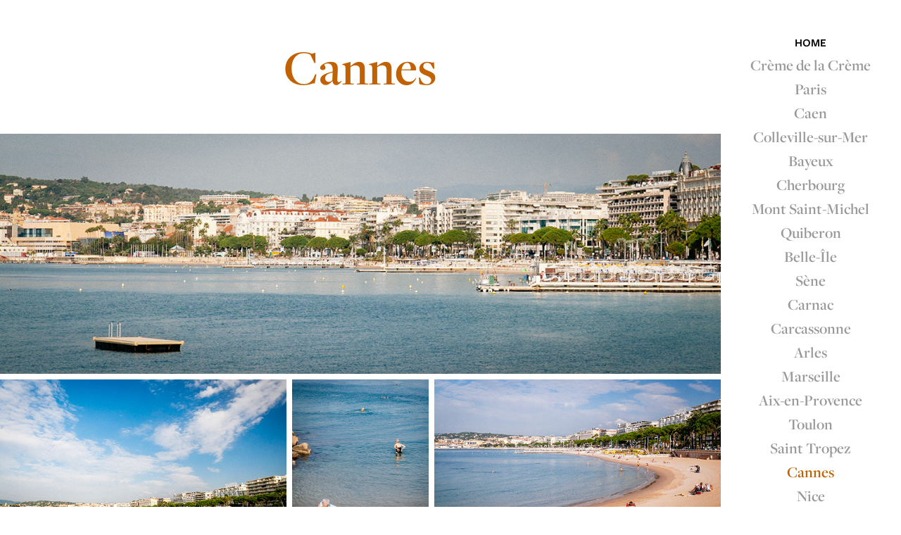

--- FILE ---
content_type: text/html; charset=utf-8
request_url: https://photo.jeffweston.com/cannes
body_size: 12397
content:
<!DOCTYPE HTML>
<html lang="en-US">
<head>
  <meta charset="UTF-8" />
  <meta name="viewport" content="width=device-width, initial-scale=1" />
      <meta name="keywords"  content="photography,photo,France,tourism,travel" />
      <meta name="description"  content="In the summer of 2008, I was burnt out and in need of a personal and professional reset. So, a few months before the historic U.S. presidential election and a few weeks before the start of the worst U.S. financial crisis in generations, I quit my job in advertising, sublet my East Village apartment, and traveled to France. I spent the first week in Paris, the next month traveling from Normandy to Monaco in a rented Renault, and finally settled in a small, old farmhouse in the Quercy region of southwest France for the rest of the year. The rough plan was to explore the country while writing songs and taking photos. Ten years later, I'm happy to finally share the photos." />
      <meta name="twitter:card"  content="summary_large_image" />
      <meta name="twitter:site"  content="@AdobePortfolio" />
      <meta  property="og:title" content="Jeff Weston - Cannes" />
      <meta  property="og:description" content="In the summer of 2008, I was burnt out and in need of a personal and professional reset. So, a few months before the historic U.S. presidential election and a few weeks before the start of the worst U.S. financial crisis in generations, I quit my job in advertising, sublet my East Village apartment, and traveled to France. I spent the first week in Paris, the next month traveling from Normandy to Monaco in a rented Renault, and finally settled in a small, old farmhouse in the Quercy region of southwest France for the rest of the year. The rough plan was to explore the country while writing songs and taking photos. Ten years later, I'm happy to finally share the photos." />
      <meta  property="og:image" content="https://cdn.myportfolio.com/c60eef1f-5f87-4a43-96fc-5ba563d8728f/4713c2ab-eff9-4e2f-8935-cae20539b20f_rwc_0x0x3001x2001x3001.jpg?h=68787e0b566dafc1a729c8df5d7ca66e" />
        <link rel="icon" href="https://cdn.myportfolio.com/c60eef1f-5f87-4a43-96fc-5ba563d8728f/02e771bf-8c5f-456f-a001-380eb9e3e6bd_carw_1x1x32.jpg?h=0cfd05574873e0c6107a4e946e99898e" />
      <link rel="stylesheet" href="/dist/css/main.css" type="text/css" />
      <link rel="stylesheet" href="https://cdn.myportfolio.com/c60eef1f-5f87-4a43-96fc-5ba563d8728f/59eb172979372acbac73e56c004dccfe1693574839.css?h=ba9aa2c0375f7e11e326021ea67a0a63" type="text/css" />
    <link rel="canonical" href="https://photo.jeffweston.com/cannes" />
      <title>Jeff Weston - Cannes</title>
    <script type="text/javascript" src="//use.typekit.net/ik/[base64].js?cb=8dae7d4d979f383d5ca1dd118e49b6878a07c580" async onload="
    try {
      window.Typekit.load();
    } catch (e) {
      console.warn('Typekit not loaded.');
    }
    "></script>
</head>
  <body class="transition-enabled">  <div class='page-background-video page-background-video-with-panel'>
  </div>
  <div class="js-responsive-nav">
    <div class="responsive-nav has-social">
      <div class="close-responsive-click-area js-close-responsive-nav">
        <div class="close-responsive-button"></div>
      </div>
          <nav data-hover-hint="nav">
              <ul class="group">
                  <li class="gallery-title"><a href="/home" >Home</a></li>
            <li class="project-title"><a href="/creme-de-la-creme" >Crème de la Crème</a></li>
            <li class="project-title"><a href="/paris" >Paris</a></li>
            <li class="project-title"><a href="/caen" >Caen</a></li>
            <li class="project-title"><a href="/colleville-sur-mer" >Colleville-sur-Mer</a></li>
            <li class="project-title"><a href="/bayeux" >Bayeux</a></li>
            <li class="project-title"><a href="/cherbourg" >Cherbourg</a></li>
            <li class="project-title"><a href="/mont-st-michele" >Mont Saint-Michel</a></li>
            <li class="project-title"><a href="/quiberon" >Quiberon</a></li>
            <li class="project-title"><a href="/belle-ile" >Belle-Île</a></li>
            <li class="project-title"><a href="/sene" >Sène</a></li>
            <li class="project-title"><a href="/carnac" >Carnac</a></li>
            <li class="project-title"><a href="/carcassonne" >Carcassonne</a></li>
            <li class="project-title"><a href="/arles" >Arles</a></li>
            <li class="project-title"><a href="/marseille" >Marseille</a></li>
            <li class="project-title"><a href="/aix-en-provence" >Aix-en-Provence</a></li>
            <li class="project-title"><a href="/toulon" >Toulon</a></li>
            <li class="project-title"><a href="/saint-tropez" >Saint Tropez</a></li>
            <li class="project-title"><a href="/cannes" class="active">Cannes</a></li>
            <li class="project-title"><a href="/nice" >Nice</a></li>
            <li class="project-title"><a href="/eze" >Èze</a></li>
            <li class="project-title"><a href="/la-turbie" >La Turbie</a></li>
            <li class="project-title"><a href="/monte-carlo" >Monte Carlo</a></li>
            <li class="project-title"><a href="/le-barry" >Le Barry</a></li>
            <li class="project-title"><a href="/saint-cirq-lapopie" >Saint-Cirq Lapopie</a></li>
            <li class="project-title"><a href="/cahors" >Cahors</a></li>
            <li class="project-title"><a href="/montcuq" >Montcuq</a></li>
            <li class="project-title"><a href="/toulouse" >Toulouse</a></li>
              </ul>
      <div class="page-title">
        <a href="/about" >About</a>
      </div>
      <div class="link-title">
        <a href="http://jeffweston.com" target="_blank">9-to-5</a>
      </div>
      <div class="page-title">
        <a href="/contact" >Contact</a>
      </div>
              <div class="social pf-nav-social" data-hover-hint="navSocialIcons">
                <ul>
                        <li>
                          <a href="https://www.linkedin.com/in/jeffweston/" target="_blank">
                            <svg version="1.1" id="Layer_1" xmlns="http://www.w3.org/2000/svg" xmlns:xlink="http://www.w3.org/1999/xlink" viewBox="0 0 30 24" style="enable-background:new 0 0 30 24;" xml:space="preserve" class="icon">
                            <path id="path-1_24_" d="M19.6,19v-5.8c0-1.4-0.5-2.4-1.7-2.4c-1,0-1.5,0.7-1.8,1.3C16,12.3,16,12.6,16,13v6h-3.4
                              c0,0,0.1-9.8,0-10.8H16v1.5c0,0,0,0,0,0h0v0C16.4,9,17.2,7.9,19,7.9c2.3,0,4,1.5,4,4.9V19H19.6z M8.9,6.7L8.9,6.7
                              C7.7,6.7,7,5.9,7,4.9C7,3.8,7.8,3,8.9,3s1.9,0.8,1.9,1.9C10.9,5.9,10.1,6.7,8.9,6.7z M10.6,19H7.2V8.2h3.4V19z"/>
                            </svg>
                          </a>
                        </li>
                        <li>
                          <a href="https://www.facebook.com/hairpants" target="_blank">
                            <svg xmlns="http://www.w3.org/2000/svg" xmlns:xlink="http://www.w3.org/1999/xlink" version="1.1" x="0px" y="0px" viewBox="0 0 30 24" xml:space="preserve" class="icon"><path d="M16.21 20h-3.26v-8h-1.63V9.24h1.63V7.59c0-2.25 0.92-3.59 3.53-3.59h2.17v2.76H17.3 c-1.02 0-1.08 0.39-1.08 1.11l0 1.38h2.46L18.38 12h-2.17V20z"/></svg>
                          </a>
                        </li>
                        <li>
                          <a href="mailto:jeffweston@mac.com">
                            <svg version="1.1" id="Layer_1" xmlns="http://www.w3.org/2000/svg" xmlns:xlink="http://www.w3.org/1999/xlink" x="0px" y="0px" viewBox="0 0 30 24" style="enable-background:new 0 0 30 24;" xml:space="preserve" class="icon">
                              <g>
                                <path d="M15,13L7.1,7.1c0-0.5,0.4-1,1-1h13.8c0.5,0,1,0.4,1,1L15,13z M15,14.8l7.9-5.9v8.1c0,0.5-0.4,1-1,1H8.1c-0.5,0-1-0.4-1-1 V8.8L15,14.8z"/>
                              </g>
                            </svg>
                          </a>
                        </li>
                </ul>
              </div>
          </nav>
    </div>
  </div>
  <div class="site-wrap cfix js-site-wrap">
    <div class="site-container">
      <div class="site-content e2e-site-content">
        <div class="sidebar-content">
          <header class="site-header">
              <div class="logo-wrap" data-hover-hint="logo">
              </div>
  <div class="hamburger-click-area js-hamburger">
    <div class="hamburger">
      <i></i>
      <i></i>
      <i></i>
    </div>
  </div>
          </header>
              <nav data-hover-hint="nav">
              <ul class="group">
                  <li class="gallery-title"><a href="/home" >Home</a></li>
            <li class="project-title"><a href="/creme-de-la-creme" >Crème de la Crème</a></li>
            <li class="project-title"><a href="/paris" >Paris</a></li>
            <li class="project-title"><a href="/caen" >Caen</a></li>
            <li class="project-title"><a href="/colleville-sur-mer" >Colleville-sur-Mer</a></li>
            <li class="project-title"><a href="/bayeux" >Bayeux</a></li>
            <li class="project-title"><a href="/cherbourg" >Cherbourg</a></li>
            <li class="project-title"><a href="/mont-st-michele" >Mont Saint-Michel</a></li>
            <li class="project-title"><a href="/quiberon" >Quiberon</a></li>
            <li class="project-title"><a href="/belle-ile" >Belle-Île</a></li>
            <li class="project-title"><a href="/sene" >Sène</a></li>
            <li class="project-title"><a href="/carnac" >Carnac</a></li>
            <li class="project-title"><a href="/carcassonne" >Carcassonne</a></li>
            <li class="project-title"><a href="/arles" >Arles</a></li>
            <li class="project-title"><a href="/marseille" >Marseille</a></li>
            <li class="project-title"><a href="/aix-en-provence" >Aix-en-Provence</a></li>
            <li class="project-title"><a href="/toulon" >Toulon</a></li>
            <li class="project-title"><a href="/saint-tropez" >Saint Tropez</a></li>
            <li class="project-title"><a href="/cannes" class="active">Cannes</a></li>
            <li class="project-title"><a href="/nice" >Nice</a></li>
            <li class="project-title"><a href="/eze" >Èze</a></li>
            <li class="project-title"><a href="/la-turbie" >La Turbie</a></li>
            <li class="project-title"><a href="/monte-carlo" >Monte Carlo</a></li>
            <li class="project-title"><a href="/le-barry" >Le Barry</a></li>
            <li class="project-title"><a href="/saint-cirq-lapopie" >Saint-Cirq Lapopie</a></li>
            <li class="project-title"><a href="/cahors" >Cahors</a></li>
            <li class="project-title"><a href="/montcuq" >Montcuq</a></li>
            <li class="project-title"><a href="/toulouse" >Toulouse</a></li>
              </ul>
      <div class="page-title">
        <a href="/about" >About</a>
      </div>
      <div class="link-title">
        <a href="http://jeffweston.com" target="_blank">9-to-5</a>
      </div>
      <div class="page-title">
        <a href="/contact" >Contact</a>
      </div>
                  <div class="social pf-nav-social" data-hover-hint="navSocialIcons">
                    <ul>
                            <li>
                              <a href="https://www.linkedin.com/in/jeffweston/" target="_blank">
                                <svg version="1.1" id="Layer_1" xmlns="http://www.w3.org/2000/svg" xmlns:xlink="http://www.w3.org/1999/xlink" viewBox="0 0 30 24" style="enable-background:new 0 0 30 24;" xml:space="preserve" class="icon">
                                <path id="path-1_24_" d="M19.6,19v-5.8c0-1.4-0.5-2.4-1.7-2.4c-1,0-1.5,0.7-1.8,1.3C16,12.3,16,12.6,16,13v6h-3.4
                                  c0,0,0.1-9.8,0-10.8H16v1.5c0,0,0,0,0,0h0v0C16.4,9,17.2,7.9,19,7.9c2.3,0,4,1.5,4,4.9V19H19.6z M8.9,6.7L8.9,6.7
                                  C7.7,6.7,7,5.9,7,4.9C7,3.8,7.8,3,8.9,3s1.9,0.8,1.9,1.9C10.9,5.9,10.1,6.7,8.9,6.7z M10.6,19H7.2V8.2h3.4V19z"/>
                                </svg>
                              </a>
                            </li>
                            <li>
                              <a href="https://www.facebook.com/hairpants" target="_blank">
                                <svg xmlns="http://www.w3.org/2000/svg" xmlns:xlink="http://www.w3.org/1999/xlink" version="1.1" x="0px" y="0px" viewBox="0 0 30 24" xml:space="preserve" class="icon"><path d="M16.21 20h-3.26v-8h-1.63V9.24h1.63V7.59c0-2.25 0.92-3.59 3.53-3.59h2.17v2.76H17.3 c-1.02 0-1.08 0.39-1.08 1.11l0 1.38h2.46L18.38 12h-2.17V20z"/></svg>
                              </a>
                            </li>
                            <li>
                              <a href="mailto:jeffweston@mac.com">
                                <svg version="1.1" id="Layer_1" xmlns="http://www.w3.org/2000/svg" xmlns:xlink="http://www.w3.org/1999/xlink" x="0px" y="0px" viewBox="0 0 30 24" style="enable-background:new 0 0 30 24;" xml:space="preserve" class="icon">
                                  <g>
                                    <path d="M15,13L7.1,7.1c0-0.5,0.4-1,1-1h13.8c0.5,0,1,0.4,1,1L15,13z M15,14.8l7.9-5.9v8.1c0,0.5-0.4,1-1,1H8.1c-0.5,0-1-0.4-1-1 V8.8L15,14.8z"/>
                                  </g>
                                </svg>
                              </a>
                            </li>
                    </ul>
                  </div>
              </nav>
        </div>
        <main>
  <div class="page-container" data-context="page.page.container" data-hover-hint="pageContainer">
    <section class="page standard-modules">
        <header class="page-header content" data-context="pages" data-identity="id:p5c897ee72339bf176d70cb4df4d3714fd59794b8585b23dfeeeb9" data-hover-hint="pageHeader" data-hover-hint-id="p5c897ee72339bf176d70cb4df4d3714fd59794b8585b23dfeeeb9">
            <h1 class="title preserve-whitespace e2e-site-page-title">Cannes</h1>
            <p class="description"></p>
        </header>
      <div class="page-content js-page-content" data-context="pages" data-identity="id:p5c897ee72339bf176d70cb4df4d3714fd59794b8585b23dfeeeb9">
        <div id="project-canvas" class="js-project-modules modules content">
          <div id="project-modules">
              
              
              
              
              
              
              
              <div class="project-module module media_collection project-module-media_collection" data-id="m5c897ee6e8bd7d4563798217554ad588cbf4f843b6c1e4106f7f6"  style="padding-top: px;
padding-bottom: px;
">
  <div class="grid--main js-grid-main" data-grid-max-images="
  ">
    <div class="grid__item-container js-grid-item-container" data-flex-grow="780" style="width:780px; flex-grow:780;" data-width="1920" data-height="639">
      <script type="text/html" class="js-lightbox-slide-content">
        <div class="grid__image-wrapper">
          <img src="https://cdn.myportfolio.com/c60eef1f-5f87-4a43-96fc-5ba563d8728f/d46c9d48-19ee-4593-822b-80a6525fbe80_rw_1920.jpg?h=e8f797949c870aaa1e04403fdf4e6b6e" srcset="https://cdn.myportfolio.com/c60eef1f-5f87-4a43-96fc-5ba563d8728f/d46c9d48-19ee-4593-822b-80a6525fbe80_rw_600.jpg?h=fe5e8df04e20e625afeaf6b6c08ec498 600w,https://cdn.myportfolio.com/c60eef1f-5f87-4a43-96fc-5ba563d8728f/d46c9d48-19ee-4593-822b-80a6525fbe80_rw_1200.jpg?h=74478dbe298d570496d962b02732431a 1200w,https://cdn.myportfolio.com/c60eef1f-5f87-4a43-96fc-5ba563d8728f/d46c9d48-19ee-4593-822b-80a6525fbe80_rw_1920.jpg?h=e8f797949c870aaa1e04403fdf4e6b6e 1920w,"  sizes="(max-width: 1920px) 100vw, 1920px">
        <div>
      </script>
      <img
        class="grid__item-image js-grid__item-image grid__item-image-lazy js-lazy"
        src="[data-uri]"
        
        data-src="https://cdn.myportfolio.com/c60eef1f-5f87-4a43-96fc-5ba563d8728f/d46c9d48-19ee-4593-822b-80a6525fbe80_rw_1920.jpg?h=e8f797949c870aaa1e04403fdf4e6b6e"
        data-srcset="https://cdn.myportfolio.com/c60eef1f-5f87-4a43-96fc-5ba563d8728f/d46c9d48-19ee-4593-822b-80a6525fbe80_rw_600.jpg?h=fe5e8df04e20e625afeaf6b6c08ec498 600w,https://cdn.myportfolio.com/c60eef1f-5f87-4a43-96fc-5ba563d8728f/d46c9d48-19ee-4593-822b-80a6525fbe80_rw_1200.jpg?h=74478dbe298d570496d962b02732431a 1200w,https://cdn.myportfolio.com/c60eef1f-5f87-4a43-96fc-5ba563d8728f/d46c9d48-19ee-4593-822b-80a6525fbe80_rw_1920.jpg?h=e8f797949c870aaa1e04403fdf4e6b6e 1920w,"
      >
      <span class="grid__item-filler" style="padding-bottom:33.333333333333%;"></span>
    </div>
    <div class="grid__item-container js-grid-item-container" data-flex-grow="462.22222222222" style="width:462.22222222222px; flex-grow:462.22222222222;" data-width="1920" data-height="1080">
      <script type="text/html" class="js-lightbox-slide-content">
        <div class="grid__image-wrapper">
          <img src="https://cdn.myportfolio.com/c60eef1f-5f87-4a43-96fc-5ba563d8728f/296324a7-08f1-4921-a838-f1e51377dc9b_rw_1920.jpg?h=ff03362bd43cf8f96d06b9107b437cd1" srcset="https://cdn.myportfolio.com/c60eef1f-5f87-4a43-96fc-5ba563d8728f/296324a7-08f1-4921-a838-f1e51377dc9b_rw_600.jpg?h=c7f73ca71d3c7e0aa442c259eda93a0d 600w,https://cdn.myportfolio.com/c60eef1f-5f87-4a43-96fc-5ba563d8728f/296324a7-08f1-4921-a838-f1e51377dc9b_rw_1200.jpg?h=4bbe8c71c25ed78c388e94fa4393ae82 1200w,https://cdn.myportfolio.com/c60eef1f-5f87-4a43-96fc-5ba563d8728f/296324a7-08f1-4921-a838-f1e51377dc9b_rw_1920.jpg?h=ff03362bd43cf8f96d06b9107b437cd1 1920w,"  sizes="(max-width: 1920px) 100vw, 1920px">
        <div>
      </script>
      <img
        class="grid__item-image js-grid__item-image grid__item-image-lazy js-lazy"
        src="[data-uri]"
        
        data-src="https://cdn.myportfolio.com/c60eef1f-5f87-4a43-96fc-5ba563d8728f/296324a7-08f1-4921-a838-f1e51377dc9b_rw_1920.jpg?h=ff03362bd43cf8f96d06b9107b437cd1"
        data-srcset="https://cdn.myportfolio.com/c60eef1f-5f87-4a43-96fc-5ba563d8728f/296324a7-08f1-4921-a838-f1e51377dc9b_rw_600.jpg?h=c7f73ca71d3c7e0aa442c259eda93a0d 600w,https://cdn.myportfolio.com/c60eef1f-5f87-4a43-96fc-5ba563d8728f/296324a7-08f1-4921-a838-f1e51377dc9b_rw_1200.jpg?h=4bbe8c71c25ed78c388e94fa4393ae82 1200w,https://cdn.myportfolio.com/c60eef1f-5f87-4a43-96fc-5ba563d8728f/296324a7-08f1-4921-a838-f1e51377dc9b_rw_1920.jpg?h=ff03362bd43cf8f96d06b9107b437cd1 1920w,"
      >
      <span class="grid__item-filler" style="padding-bottom:56.25%;"></span>
    </div>
    <div class="grid__item-container js-grid-item-container" data-flex-grow="219.755859375" style="width:219.755859375px; flex-grow:219.755859375;" data-width="1654" data-height="1956">
      <script type="text/html" class="js-lightbox-slide-content">
        <div class="grid__image-wrapper">
          <img src="https://cdn.myportfolio.com/c60eef1f-5f87-4a43-96fc-5ba563d8728f/5444fcd7-d92d-4eb2-b858-56914e7059a8_rw_1920.jpg?h=f6b8075219a468164cfdf2b0dec37a22" srcset="https://cdn.myportfolio.com/c60eef1f-5f87-4a43-96fc-5ba563d8728f/5444fcd7-d92d-4eb2-b858-56914e7059a8_rw_600.jpg?h=fef47285011e0abd48210214cc96f20f 600w,https://cdn.myportfolio.com/c60eef1f-5f87-4a43-96fc-5ba563d8728f/5444fcd7-d92d-4eb2-b858-56914e7059a8_rw_1200.jpg?h=e616ba44f2a3dc0a7432f07dc6fcec0f 1200w,https://cdn.myportfolio.com/c60eef1f-5f87-4a43-96fc-5ba563d8728f/5444fcd7-d92d-4eb2-b858-56914e7059a8_rw_1920.jpg?h=f6b8075219a468164cfdf2b0dec37a22 1654w,"  sizes="(max-width: 1654px) 100vw, 1654px">
        <div>
      </script>
      <img
        class="grid__item-image js-grid__item-image grid__item-image-lazy js-lazy"
        src="[data-uri]"
        
        data-src="https://cdn.myportfolio.com/c60eef1f-5f87-4a43-96fc-5ba563d8728f/5444fcd7-d92d-4eb2-b858-56914e7059a8_rw_1920.jpg?h=f6b8075219a468164cfdf2b0dec37a22"
        data-srcset="https://cdn.myportfolio.com/c60eef1f-5f87-4a43-96fc-5ba563d8728f/5444fcd7-d92d-4eb2-b858-56914e7059a8_rw_600.jpg?h=fef47285011e0abd48210214cc96f20f 600w,https://cdn.myportfolio.com/c60eef1f-5f87-4a43-96fc-5ba563d8728f/5444fcd7-d92d-4eb2-b858-56914e7059a8_rw_1200.jpg?h=e616ba44f2a3dc0a7432f07dc6fcec0f 1200w,https://cdn.myportfolio.com/c60eef1f-5f87-4a43-96fc-5ba563d8728f/5444fcd7-d92d-4eb2-b858-56914e7059a8_rw_1920.jpg?h=f6b8075219a468164cfdf2b0dec37a22 1654w,"
      >
      <span class="grid__item-filler" style="padding-bottom:118.31311380705%;"></span>
    </div>
    <div class="grid__item-container js-grid-item-container" data-flex-grow="462.22222222222" style="width:462.22222222222px; flex-grow:462.22222222222;" data-width="1920" data-height="1080">
      <script type="text/html" class="js-lightbox-slide-content">
        <div class="grid__image-wrapper">
          <img src="https://cdn.myportfolio.com/c60eef1f-5f87-4a43-96fc-5ba563d8728f/93d5e733-614b-4f9b-8cad-0a3b1f051ffd_rw_1920.jpg?h=acb9e768c7807ff4b8f81b0e2182140d" srcset="https://cdn.myportfolio.com/c60eef1f-5f87-4a43-96fc-5ba563d8728f/93d5e733-614b-4f9b-8cad-0a3b1f051ffd_rw_600.jpg?h=f954925b01dbd8844a3fbaf4776a59f3 600w,https://cdn.myportfolio.com/c60eef1f-5f87-4a43-96fc-5ba563d8728f/93d5e733-614b-4f9b-8cad-0a3b1f051ffd_rw_1200.jpg?h=382402f14865eb46302aead3e77f214a 1200w,https://cdn.myportfolio.com/c60eef1f-5f87-4a43-96fc-5ba563d8728f/93d5e733-614b-4f9b-8cad-0a3b1f051ffd_rw_1920.jpg?h=acb9e768c7807ff4b8f81b0e2182140d 1920w,"  sizes="(max-width: 1920px) 100vw, 1920px">
        <div>
      </script>
      <img
        class="grid__item-image js-grid__item-image grid__item-image-lazy js-lazy"
        src="[data-uri]"
        
        data-src="https://cdn.myportfolio.com/c60eef1f-5f87-4a43-96fc-5ba563d8728f/93d5e733-614b-4f9b-8cad-0a3b1f051ffd_rw_1920.jpg?h=acb9e768c7807ff4b8f81b0e2182140d"
        data-srcset="https://cdn.myportfolio.com/c60eef1f-5f87-4a43-96fc-5ba563d8728f/93d5e733-614b-4f9b-8cad-0a3b1f051ffd_rw_600.jpg?h=f954925b01dbd8844a3fbaf4776a59f3 600w,https://cdn.myportfolio.com/c60eef1f-5f87-4a43-96fc-5ba563d8728f/93d5e733-614b-4f9b-8cad-0a3b1f051ffd_rw_1200.jpg?h=382402f14865eb46302aead3e77f214a 1200w,https://cdn.myportfolio.com/c60eef1f-5f87-4a43-96fc-5ba563d8728f/93d5e733-614b-4f9b-8cad-0a3b1f051ffd_rw_1920.jpg?h=acb9e768c7807ff4b8f81b0e2182140d 1920w,"
      >
      <span class="grid__item-filler" style="padding-bottom:56.25%;"></span>
    </div>
    <div class="grid__item-container js-grid-item-container" data-flex-grow="390.09523809524" style="width:390.09523809524px; flex-grow:390.09523809524;" data-width="1920" data-height="1279">
      <script type="text/html" class="js-lightbox-slide-content">
        <div class="grid__image-wrapper">
          <img src="https://cdn.myportfolio.com/c60eef1f-5f87-4a43-96fc-5ba563d8728f/92baf40e-eb06-481d-90ae-c907c9f6f287_rw_1920.jpg?h=feceadc80193cbd0b2a4c6e6a5aca10e" srcset="https://cdn.myportfolio.com/c60eef1f-5f87-4a43-96fc-5ba563d8728f/92baf40e-eb06-481d-90ae-c907c9f6f287_rw_600.jpg?h=d4a323fee6fb8e64a3207bbd28eed597 600w,https://cdn.myportfolio.com/c60eef1f-5f87-4a43-96fc-5ba563d8728f/92baf40e-eb06-481d-90ae-c907c9f6f287_rw_1200.jpg?h=f574845cdee188b943264b9b64ae703d 1200w,https://cdn.myportfolio.com/c60eef1f-5f87-4a43-96fc-5ba563d8728f/92baf40e-eb06-481d-90ae-c907c9f6f287_rw_1920.jpg?h=feceadc80193cbd0b2a4c6e6a5aca10e 1920w,"  sizes="(max-width: 1920px) 100vw, 1920px">
        <div>
      </script>
      <img
        class="grid__item-image js-grid__item-image grid__item-image-lazy js-lazy"
        src="[data-uri]"
        
        data-src="https://cdn.myportfolio.com/c60eef1f-5f87-4a43-96fc-5ba563d8728f/92baf40e-eb06-481d-90ae-c907c9f6f287_rw_1920.jpg?h=feceadc80193cbd0b2a4c6e6a5aca10e"
        data-srcset="https://cdn.myportfolio.com/c60eef1f-5f87-4a43-96fc-5ba563d8728f/92baf40e-eb06-481d-90ae-c907c9f6f287_rw_600.jpg?h=d4a323fee6fb8e64a3207bbd28eed597 600w,https://cdn.myportfolio.com/c60eef1f-5f87-4a43-96fc-5ba563d8728f/92baf40e-eb06-481d-90ae-c907c9f6f287_rw_1200.jpg?h=f574845cdee188b943264b9b64ae703d 1200w,https://cdn.myportfolio.com/c60eef1f-5f87-4a43-96fc-5ba563d8728f/92baf40e-eb06-481d-90ae-c907c9f6f287_rw_1920.jpg?h=feceadc80193cbd0b2a4c6e6a5aca10e 1920w,"
      >
      <span class="grid__item-filler" style="padding-bottom:66.650390625%;"></span>
    </div>
    <div class="grid__item-container js-grid-item-container" data-flex-grow="173.291015625" style="width:173.291015625px; flex-grow:173.291015625;" data-width="1365" data-height="2048">
      <script type="text/html" class="js-lightbox-slide-content">
        <div class="grid__image-wrapper">
          <img src="https://cdn.myportfolio.com/c60eef1f-5f87-4a43-96fc-5ba563d8728f/dd15fbb7-7783-4714-8ede-7a7acf53ce08_rw_1920.jpg?h=f71933664d27677abbec818866344f91" srcset="https://cdn.myportfolio.com/c60eef1f-5f87-4a43-96fc-5ba563d8728f/dd15fbb7-7783-4714-8ede-7a7acf53ce08_rw_600.jpg?h=6539a1f8eadefc0e1252a9c00f4c449f 600w,https://cdn.myportfolio.com/c60eef1f-5f87-4a43-96fc-5ba563d8728f/dd15fbb7-7783-4714-8ede-7a7acf53ce08_rw_1200.jpg?h=b13fece913ca60d2acdf4ec1d4caf618 1200w,https://cdn.myportfolio.com/c60eef1f-5f87-4a43-96fc-5ba563d8728f/dd15fbb7-7783-4714-8ede-7a7acf53ce08_rw_1920.jpg?h=f71933664d27677abbec818866344f91 1365w,"  sizes="(max-width: 1365px) 100vw, 1365px">
        <div>
      </script>
      <img
        class="grid__item-image js-grid__item-image grid__item-image-lazy js-lazy"
        src="[data-uri]"
        
        data-src="https://cdn.myportfolio.com/c60eef1f-5f87-4a43-96fc-5ba563d8728f/dd15fbb7-7783-4714-8ede-7a7acf53ce08_rw_1920.jpg?h=f71933664d27677abbec818866344f91"
        data-srcset="https://cdn.myportfolio.com/c60eef1f-5f87-4a43-96fc-5ba563d8728f/dd15fbb7-7783-4714-8ede-7a7acf53ce08_rw_600.jpg?h=6539a1f8eadefc0e1252a9c00f4c449f 600w,https://cdn.myportfolio.com/c60eef1f-5f87-4a43-96fc-5ba563d8728f/dd15fbb7-7783-4714-8ede-7a7acf53ce08_rw_1200.jpg?h=b13fece913ca60d2acdf4ec1d4caf618 1200w,https://cdn.myportfolio.com/c60eef1f-5f87-4a43-96fc-5ba563d8728f/dd15fbb7-7783-4714-8ede-7a7acf53ce08_rw_1920.jpg?h=f71933664d27677abbec818866344f91 1365w,"
      >
      <span class="grid__item-filler" style="padding-bottom:150.03663003663%;"></span>
    </div>
    <div class="grid__item-container js-grid-item-container" data-flex-grow="173.291015625" style="width:173.291015625px; flex-grow:173.291015625;" data-width="1365" data-height="2048">
      <script type="text/html" class="js-lightbox-slide-content">
        <div class="grid__image-wrapper">
          <img src="https://cdn.myportfolio.com/c60eef1f-5f87-4a43-96fc-5ba563d8728f/a7a27726-bc3f-4ce8-a26d-463e96e30905_rw_1920.jpg?h=29ba5df56a10a4f4dfd1535b20a3d5f2" srcset="https://cdn.myportfolio.com/c60eef1f-5f87-4a43-96fc-5ba563d8728f/a7a27726-bc3f-4ce8-a26d-463e96e30905_rw_600.jpg?h=430507832cf2c62879f4b2bfa8677a5a 600w,https://cdn.myportfolio.com/c60eef1f-5f87-4a43-96fc-5ba563d8728f/a7a27726-bc3f-4ce8-a26d-463e96e30905_rw_1200.jpg?h=24b215261d1c42153767f23246cfb466 1200w,https://cdn.myportfolio.com/c60eef1f-5f87-4a43-96fc-5ba563d8728f/a7a27726-bc3f-4ce8-a26d-463e96e30905_rw_1920.jpg?h=29ba5df56a10a4f4dfd1535b20a3d5f2 1365w,"  sizes="(max-width: 1365px) 100vw, 1365px">
        <div>
      </script>
      <img
        class="grid__item-image js-grid__item-image grid__item-image-lazy js-lazy"
        src="[data-uri]"
        
        data-src="https://cdn.myportfolio.com/c60eef1f-5f87-4a43-96fc-5ba563d8728f/a7a27726-bc3f-4ce8-a26d-463e96e30905_rw_1920.jpg?h=29ba5df56a10a4f4dfd1535b20a3d5f2"
        data-srcset="https://cdn.myportfolio.com/c60eef1f-5f87-4a43-96fc-5ba563d8728f/a7a27726-bc3f-4ce8-a26d-463e96e30905_rw_600.jpg?h=430507832cf2c62879f4b2bfa8677a5a 600w,https://cdn.myportfolio.com/c60eef1f-5f87-4a43-96fc-5ba563d8728f/a7a27726-bc3f-4ce8-a26d-463e96e30905_rw_1200.jpg?h=24b215261d1c42153767f23246cfb466 1200w,https://cdn.myportfolio.com/c60eef1f-5f87-4a43-96fc-5ba563d8728f/a7a27726-bc3f-4ce8-a26d-463e96e30905_rw_1920.jpg?h=29ba5df56a10a4f4dfd1535b20a3d5f2 1365w,"
      >
      <span class="grid__item-filler" style="padding-bottom:150.03663003663%;"></span>
    </div>
    <div class="grid__item-container js-grid-item-container" data-flex-grow="173.291015625" style="width:173.291015625px; flex-grow:173.291015625;" data-width="1365" data-height="2048">
      <script type="text/html" class="js-lightbox-slide-content">
        <div class="grid__image-wrapper">
          <img src="https://cdn.myportfolio.com/c60eef1f-5f87-4a43-96fc-5ba563d8728f/1404f015-846c-4b10-b9bd-dba46e098b45_rw_1920.jpg?h=b9698b3ca9dfce215cacc6cad6e89d4a" srcset="https://cdn.myportfolio.com/c60eef1f-5f87-4a43-96fc-5ba563d8728f/1404f015-846c-4b10-b9bd-dba46e098b45_rw_600.jpg?h=1b82927c91360ee4528a4c5149904114 600w,https://cdn.myportfolio.com/c60eef1f-5f87-4a43-96fc-5ba563d8728f/1404f015-846c-4b10-b9bd-dba46e098b45_rw_1200.jpg?h=b162026b49874a5a6e575f7f4e4736de 1200w,https://cdn.myportfolio.com/c60eef1f-5f87-4a43-96fc-5ba563d8728f/1404f015-846c-4b10-b9bd-dba46e098b45_rw_1920.jpg?h=b9698b3ca9dfce215cacc6cad6e89d4a 1365w,"  sizes="(max-width: 1365px) 100vw, 1365px">
        <div>
      </script>
      <img
        class="grid__item-image js-grid__item-image grid__item-image-lazy js-lazy"
        src="[data-uri]"
        
        data-src="https://cdn.myportfolio.com/c60eef1f-5f87-4a43-96fc-5ba563d8728f/1404f015-846c-4b10-b9bd-dba46e098b45_rw_1920.jpg?h=b9698b3ca9dfce215cacc6cad6e89d4a"
        data-srcset="https://cdn.myportfolio.com/c60eef1f-5f87-4a43-96fc-5ba563d8728f/1404f015-846c-4b10-b9bd-dba46e098b45_rw_600.jpg?h=1b82927c91360ee4528a4c5149904114 600w,https://cdn.myportfolio.com/c60eef1f-5f87-4a43-96fc-5ba563d8728f/1404f015-846c-4b10-b9bd-dba46e098b45_rw_1200.jpg?h=b162026b49874a5a6e575f7f4e4736de 1200w,https://cdn.myportfolio.com/c60eef1f-5f87-4a43-96fc-5ba563d8728f/1404f015-846c-4b10-b9bd-dba46e098b45_rw_1920.jpg?h=b9698b3ca9dfce215cacc6cad6e89d4a 1365w,"
      >
      <span class="grid__item-filler" style="padding-bottom:150.03663003663%;"></span>
    </div>
    <div class="grid__item-container js-grid-item-container" data-flex-grow="462.22222222222" style="width:462.22222222222px; flex-grow:462.22222222222;" data-width="1920" data-height="1080">
      <script type="text/html" class="js-lightbox-slide-content">
        <div class="grid__image-wrapper">
          <img src="https://cdn.myportfolio.com/c60eef1f-5f87-4a43-96fc-5ba563d8728f/b4f44c89-e75e-42b7-85bf-d9a8e1280eb5_rw_1920.jpg?h=ebd9cb09d9cc47820ee1be71d4879c31" srcset="https://cdn.myportfolio.com/c60eef1f-5f87-4a43-96fc-5ba563d8728f/b4f44c89-e75e-42b7-85bf-d9a8e1280eb5_rw_600.jpg?h=ec4576cafd929e201505c80851bf0eec 600w,https://cdn.myportfolio.com/c60eef1f-5f87-4a43-96fc-5ba563d8728f/b4f44c89-e75e-42b7-85bf-d9a8e1280eb5_rw_1200.jpg?h=26e024e7d39b6d63bc63a79a524a36f8 1200w,https://cdn.myportfolio.com/c60eef1f-5f87-4a43-96fc-5ba563d8728f/b4f44c89-e75e-42b7-85bf-d9a8e1280eb5_rw_1920.jpg?h=ebd9cb09d9cc47820ee1be71d4879c31 1920w,"  sizes="(max-width: 1920px) 100vw, 1920px">
        <div>
      </script>
      <img
        class="grid__item-image js-grid__item-image grid__item-image-lazy js-lazy"
        src="[data-uri]"
        
        data-src="https://cdn.myportfolio.com/c60eef1f-5f87-4a43-96fc-5ba563d8728f/b4f44c89-e75e-42b7-85bf-d9a8e1280eb5_rw_1920.jpg?h=ebd9cb09d9cc47820ee1be71d4879c31"
        data-srcset="https://cdn.myportfolio.com/c60eef1f-5f87-4a43-96fc-5ba563d8728f/b4f44c89-e75e-42b7-85bf-d9a8e1280eb5_rw_600.jpg?h=ec4576cafd929e201505c80851bf0eec 600w,https://cdn.myportfolio.com/c60eef1f-5f87-4a43-96fc-5ba563d8728f/b4f44c89-e75e-42b7-85bf-d9a8e1280eb5_rw_1200.jpg?h=26e024e7d39b6d63bc63a79a524a36f8 1200w,https://cdn.myportfolio.com/c60eef1f-5f87-4a43-96fc-5ba563d8728f/b4f44c89-e75e-42b7-85bf-d9a8e1280eb5_rw_1920.jpg?h=ebd9cb09d9cc47820ee1be71d4879c31 1920w,"
      >
      <span class="grid__item-filler" style="padding-bottom:56.25%;"></span>
    </div>
    <div class="grid__item-container js-grid-item-container" data-flex-grow="173.291015625" style="width:173.291015625px; flex-grow:173.291015625;" data-width="1365" data-height="2048">
      <script type="text/html" class="js-lightbox-slide-content">
        <div class="grid__image-wrapper">
          <img src="https://cdn.myportfolio.com/c60eef1f-5f87-4a43-96fc-5ba563d8728f/85e9587e-d9f5-4696-aebc-e871a68a79f6_rw_1920.jpg?h=0bec4b94d4cae3b13c65616aa06904ed" srcset="https://cdn.myportfolio.com/c60eef1f-5f87-4a43-96fc-5ba563d8728f/85e9587e-d9f5-4696-aebc-e871a68a79f6_rw_600.jpg?h=840cc5ecd3f22e941a20f3f6b4558b5c 600w,https://cdn.myportfolio.com/c60eef1f-5f87-4a43-96fc-5ba563d8728f/85e9587e-d9f5-4696-aebc-e871a68a79f6_rw_1200.jpg?h=3984db38b0c314d08c62e3ce81e20094 1200w,https://cdn.myportfolio.com/c60eef1f-5f87-4a43-96fc-5ba563d8728f/85e9587e-d9f5-4696-aebc-e871a68a79f6_rw_1920.jpg?h=0bec4b94d4cae3b13c65616aa06904ed 1365w," alt="Cannes, France" sizes="(max-width: 1365px) 100vw, 1365px">
            <div class="grid__image-caption-lightbox">
              <h6 class="grid__caption-text">Cannes, France</h6>
            </div>
        <div>
      </script>
      <img
        class="grid__item-image js-grid__item-image grid__item-image-lazy js-lazy"
        src="[data-uri]"
        alt="Cannes, France"
        data-src="https://cdn.myportfolio.com/c60eef1f-5f87-4a43-96fc-5ba563d8728f/85e9587e-d9f5-4696-aebc-e871a68a79f6_rw_1920.jpg?h=0bec4b94d4cae3b13c65616aa06904ed"
        data-srcset="https://cdn.myportfolio.com/c60eef1f-5f87-4a43-96fc-5ba563d8728f/85e9587e-d9f5-4696-aebc-e871a68a79f6_rw_600.jpg?h=840cc5ecd3f22e941a20f3f6b4558b5c 600w,https://cdn.myportfolio.com/c60eef1f-5f87-4a43-96fc-5ba563d8728f/85e9587e-d9f5-4696-aebc-e871a68a79f6_rw_1200.jpg?h=3984db38b0c314d08c62e3ce81e20094 1200w,https://cdn.myportfolio.com/c60eef1f-5f87-4a43-96fc-5ba563d8728f/85e9587e-d9f5-4696-aebc-e871a68a79f6_rw_1920.jpg?h=0bec4b94d4cae3b13c65616aa06904ed 1365w,"
      >
        <div class="grid__image-caption">
          <h6 class="grid__caption-text">Cannes, France</h6>
        </div>
      <span class="grid__item-filler" style="padding-bottom:150.03663003663%;"></span>
    </div>
    <div class="grid__item-container js-grid-item-container" data-flex-grow="346.66666666667" style="width:346.66666666667px; flex-grow:346.66666666667;" data-width="1920" data-height="1440">
      <script type="text/html" class="js-lightbox-slide-content">
        <div class="grid__image-wrapper">
          <img src="https://cdn.myportfolio.com/c60eef1f-5f87-4a43-96fc-5ba563d8728f/d0f231f1-e728-4fef-bbaf-c4080d21cac8_rw_1920.jpg?h=85540ebe86ecc6e04883b0a197dd2898" srcset="https://cdn.myportfolio.com/c60eef1f-5f87-4a43-96fc-5ba563d8728f/d0f231f1-e728-4fef-bbaf-c4080d21cac8_rw_600.jpg?h=03f11ff9d11627b55bbfb30c3ca0b622 600w,https://cdn.myportfolio.com/c60eef1f-5f87-4a43-96fc-5ba563d8728f/d0f231f1-e728-4fef-bbaf-c4080d21cac8_rw_1200.jpg?h=0a9687e99a360b10aec13eb2c145921e 1200w,https://cdn.myportfolio.com/c60eef1f-5f87-4a43-96fc-5ba563d8728f/d0f231f1-e728-4fef-bbaf-c4080d21cac8_rw_1920.jpg?h=85540ebe86ecc6e04883b0a197dd2898 1920w,"  sizes="(max-width: 1920px) 100vw, 1920px">
        <div>
      </script>
      <img
        class="grid__item-image js-grid__item-image grid__item-image-lazy js-lazy"
        src="[data-uri]"
        
        data-src="https://cdn.myportfolio.com/c60eef1f-5f87-4a43-96fc-5ba563d8728f/d0f231f1-e728-4fef-bbaf-c4080d21cac8_rw_1920.jpg?h=85540ebe86ecc6e04883b0a197dd2898"
        data-srcset="https://cdn.myportfolio.com/c60eef1f-5f87-4a43-96fc-5ba563d8728f/d0f231f1-e728-4fef-bbaf-c4080d21cac8_rw_600.jpg?h=03f11ff9d11627b55bbfb30c3ca0b622 600w,https://cdn.myportfolio.com/c60eef1f-5f87-4a43-96fc-5ba563d8728f/d0f231f1-e728-4fef-bbaf-c4080d21cac8_rw_1200.jpg?h=0a9687e99a360b10aec13eb2c145921e 1200w,https://cdn.myportfolio.com/c60eef1f-5f87-4a43-96fc-5ba563d8728f/d0f231f1-e728-4fef-bbaf-c4080d21cac8_rw_1920.jpg?h=85540ebe86ecc6e04883b0a197dd2898 1920w,"
      >
      <span class="grid__item-filler" style="padding-bottom:75%;"></span>
    </div>
    <div class="grid__item-container js-grid-item-container" data-flex-grow="346.89250814332" style="width:346.89250814332px; flex-grow:346.89250814332;" data-width="1920" data-height="1439">
      <script type="text/html" class="js-lightbox-slide-content">
        <div class="grid__image-wrapper">
          <img src="https://cdn.myportfolio.com/c60eef1f-5f87-4a43-96fc-5ba563d8728f/ab0bc60f-4ac0-4df1-903d-f0dead7bc4c2_rw_1920.jpg?h=434ec21648e84aabd6499430e628ca52" srcset="https://cdn.myportfolio.com/c60eef1f-5f87-4a43-96fc-5ba563d8728f/ab0bc60f-4ac0-4df1-903d-f0dead7bc4c2_rw_600.jpg?h=ad77b63df9d0ed9bf86bfbb3aab1775b 600w,https://cdn.myportfolio.com/c60eef1f-5f87-4a43-96fc-5ba563d8728f/ab0bc60f-4ac0-4df1-903d-f0dead7bc4c2_rw_1200.jpg?h=1e2eaca9c43db75281b4b11f18af2f73 1200w,https://cdn.myportfolio.com/c60eef1f-5f87-4a43-96fc-5ba563d8728f/ab0bc60f-4ac0-4df1-903d-f0dead7bc4c2_rw_1920.jpg?h=434ec21648e84aabd6499430e628ca52 1920w,"  sizes="(max-width: 1920px) 100vw, 1920px">
        <div>
      </script>
      <img
        class="grid__item-image js-grid__item-image grid__item-image-lazy js-lazy"
        src="[data-uri]"
        
        data-src="https://cdn.myportfolio.com/c60eef1f-5f87-4a43-96fc-5ba563d8728f/ab0bc60f-4ac0-4df1-903d-f0dead7bc4c2_rw_1920.jpg?h=434ec21648e84aabd6499430e628ca52"
        data-srcset="https://cdn.myportfolio.com/c60eef1f-5f87-4a43-96fc-5ba563d8728f/ab0bc60f-4ac0-4df1-903d-f0dead7bc4c2_rw_600.jpg?h=ad77b63df9d0ed9bf86bfbb3aab1775b 600w,https://cdn.myportfolio.com/c60eef1f-5f87-4a43-96fc-5ba563d8728f/ab0bc60f-4ac0-4df1-903d-f0dead7bc4c2_rw_1200.jpg?h=1e2eaca9c43db75281b4b11f18af2f73 1200w,https://cdn.myportfolio.com/c60eef1f-5f87-4a43-96fc-5ba563d8728f/ab0bc60f-4ac0-4df1-903d-f0dead7bc4c2_rw_1920.jpg?h=434ec21648e84aabd6499430e628ca52 1920w,"
      >
      <span class="grid__item-filler" style="padding-bottom:74.951171875%;"></span>
    </div>
    <div class="grid__item-container js-grid-item-container" data-flex-grow="195" style="width:195px; flex-grow:195;" data-width="1536" data-height="2048">
      <script type="text/html" class="js-lightbox-slide-content">
        <div class="grid__image-wrapper">
          <img src="https://cdn.myportfolio.com/c60eef1f-5f87-4a43-96fc-5ba563d8728f/32ce8774-7f62-44f7-b9a9-4ad9edaf1735_rw_1920.jpg?h=c5847f11f7299bbdf812c2078a0ab1b4" srcset="https://cdn.myportfolio.com/c60eef1f-5f87-4a43-96fc-5ba563d8728f/32ce8774-7f62-44f7-b9a9-4ad9edaf1735_rw_600.jpg?h=f16bfc0ab5cb9faaf8a53a1692785607 600w,https://cdn.myportfolio.com/c60eef1f-5f87-4a43-96fc-5ba563d8728f/32ce8774-7f62-44f7-b9a9-4ad9edaf1735_rw_1200.jpg?h=ab0a2b25fe3cf7b01be62454530cc71e 1200w,https://cdn.myportfolio.com/c60eef1f-5f87-4a43-96fc-5ba563d8728f/32ce8774-7f62-44f7-b9a9-4ad9edaf1735_rw_1920.jpg?h=c5847f11f7299bbdf812c2078a0ab1b4 1536w,"  sizes="(max-width: 1536px) 100vw, 1536px">
        <div>
      </script>
      <img
        class="grid__item-image js-grid__item-image grid__item-image-lazy js-lazy"
        src="[data-uri]"
        
        data-src="https://cdn.myportfolio.com/c60eef1f-5f87-4a43-96fc-5ba563d8728f/32ce8774-7f62-44f7-b9a9-4ad9edaf1735_rw_1920.jpg?h=c5847f11f7299bbdf812c2078a0ab1b4"
        data-srcset="https://cdn.myportfolio.com/c60eef1f-5f87-4a43-96fc-5ba563d8728f/32ce8774-7f62-44f7-b9a9-4ad9edaf1735_rw_600.jpg?h=f16bfc0ab5cb9faaf8a53a1692785607 600w,https://cdn.myportfolio.com/c60eef1f-5f87-4a43-96fc-5ba563d8728f/32ce8774-7f62-44f7-b9a9-4ad9edaf1735_rw_1200.jpg?h=ab0a2b25fe3cf7b01be62454530cc71e 1200w,https://cdn.myportfolio.com/c60eef1f-5f87-4a43-96fc-5ba563d8728f/32ce8774-7f62-44f7-b9a9-4ad9edaf1735_rw_1920.jpg?h=c5847f11f7299bbdf812c2078a0ab1b4 1536w,"
      >
      <span class="grid__item-filler" style="padding-bottom:133.33333333333%;"></span>
    </div>
    <div class="grid__item-container js-grid-item-container" data-flex-grow="194.873046875" style="width:194.873046875px; flex-grow:194.873046875;" data-width="1535" data-height="2048">
      <script type="text/html" class="js-lightbox-slide-content">
        <div class="grid__image-wrapper">
          <img src="https://cdn.myportfolio.com/c60eef1f-5f87-4a43-96fc-5ba563d8728f/db37314c-173f-4e59-b50a-813c3005af32_rw_1920.jpg?h=ba377d96e00d01fde02e34925e7a4813" srcset="https://cdn.myportfolio.com/c60eef1f-5f87-4a43-96fc-5ba563d8728f/db37314c-173f-4e59-b50a-813c3005af32_rw_600.jpg?h=20d099cb4771a76e4f196aec2a1db914 600w,https://cdn.myportfolio.com/c60eef1f-5f87-4a43-96fc-5ba563d8728f/db37314c-173f-4e59-b50a-813c3005af32_rw_1200.jpg?h=d9b68d587e7fba68b62766c413548e12 1200w,https://cdn.myportfolio.com/c60eef1f-5f87-4a43-96fc-5ba563d8728f/db37314c-173f-4e59-b50a-813c3005af32_rw_1920.jpg?h=ba377d96e00d01fde02e34925e7a4813 1535w,"  sizes="(max-width: 1535px) 100vw, 1535px">
        <div>
      </script>
      <img
        class="grid__item-image js-grid__item-image grid__item-image-lazy js-lazy"
        src="[data-uri]"
        
        data-src="https://cdn.myportfolio.com/c60eef1f-5f87-4a43-96fc-5ba563d8728f/db37314c-173f-4e59-b50a-813c3005af32_rw_1920.jpg?h=ba377d96e00d01fde02e34925e7a4813"
        data-srcset="https://cdn.myportfolio.com/c60eef1f-5f87-4a43-96fc-5ba563d8728f/db37314c-173f-4e59-b50a-813c3005af32_rw_600.jpg?h=20d099cb4771a76e4f196aec2a1db914 600w,https://cdn.myportfolio.com/c60eef1f-5f87-4a43-96fc-5ba563d8728f/db37314c-173f-4e59-b50a-813c3005af32_rw_1200.jpg?h=d9b68d587e7fba68b62766c413548e12 1200w,https://cdn.myportfolio.com/c60eef1f-5f87-4a43-96fc-5ba563d8728f/db37314c-173f-4e59-b50a-813c3005af32_rw_1920.jpg?h=ba377d96e00d01fde02e34925e7a4813 1535w,"
      >
      <span class="grid__item-filler" style="padding-bottom:133.42019543974%;"></span>
    </div>
    <div class="grid__item-container js-grid-item-container" data-flex-grow="194.873046875" style="width:194.873046875px; flex-grow:194.873046875;" data-width="1535" data-height="2048">
      <script type="text/html" class="js-lightbox-slide-content">
        <div class="grid__image-wrapper">
          <img src="https://cdn.myportfolio.com/c60eef1f-5f87-4a43-96fc-5ba563d8728f/899b675c-cc02-4545-b71e-85372a38ef7c_rw_1920.jpg?h=108a654229706c456cc0b7073456a80f" srcset="https://cdn.myportfolio.com/c60eef1f-5f87-4a43-96fc-5ba563d8728f/899b675c-cc02-4545-b71e-85372a38ef7c_rw_600.jpg?h=aa8e76a4bd8d275ab4e4e3f3b95ba164 600w,https://cdn.myportfolio.com/c60eef1f-5f87-4a43-96fc-5ba563d8728f/899b675c-cc02-4545-b71e-85372a38ef7c_rw_1200.jpg?h=572410d076d3a6790163f3e832935d63 1200w,https://cdn.myportfolio.com/c60eef1f-5f87-4a43-96fc-5ba563d8728f/899b675c-cc02-4545-b71e-85372a38ef7c_rw_1920.jpg?h=108a654229706c456cc0b7073456a80f 1535w,"  sizes="(max-width: 1535px) 100vw, 1535px">
        <div>
      </script>
      <img
        class="grid__item-image js-grid__item-image grid__item-image-lazy js-lazy"
        src="[data-uri]"
        
        data-src="https://cdn.myportfolio.com/c60eef1f-5f87-4a43-96fc-5ba563d8728f/899b675c-cc02-4545-b71e-85372a38ef7c_rw_1920.jpg?h=108a654229706c456cc0b7073456a80f"
        data-srcset="https://cdn.myportfolio.com/c60eef1f-5f87-4a43-96fc-5ba563d8728f/899b675c-cc02-4545-b71e-85372a38ef7c_rw_600.jpg?h=aa8e76a4bd8d275ab4e4e3f3b95ba164 600w,https://cdn.myportfolio.com/c60eef1f-5f87-4a43-96fc-5ba563d8728f/899b675c-cc02-4545-b71e-85372a38ef7c_rw_1200.jpg?h=572410d076d3a6790163f3e832935d63 1200w,https://cdn.myportfolio.com/c60eef1f-5f87-4a43-96fc-5ba563d8728f/899b675c-cc02-4545-b71e-85372a38ef7c_rw_1920.jpg?h=108a654229706c456cc0b7073456a80f 1535w,"
      >
      <span class="grid__item-filler" style="padding-bottom:133.42019543974%;"></span>
    </div>
    <div class="grid__item-container js-grid-item-container" data-flex-grow="195" style="width:195px; flex-grow:195;" data-width="1536" data-height="2048">
      <script type="text/html" class="js-lightbox-slide-content">
        <div class="grid__image-wrapper">
          <img src="https://cdn.myportfolio.com/c60eef1f-5f87-4a43-96fc-5ba563d8728f/d6839adb-24fb-45a1-bc56-f79dfc207726_rw_1920.jpg?h=5a506ad233d1f572569a11d32e8c5901" srcset="https://cdn.myportfolio.com/c60eef1f-5f87-4a43-96fc-5ba563d8728f/d6839adb-24fb-45a1-bc56-f79dfc207726_rw_600.jpg?h=559a1ceb640f299d981a5a57b36ec591 600w,https://cdn.myportfolio.com/c60eef1f-5f87-4a43-96fc-5ba563d8728f/d6839adb-24fb-45a1-bc56-f79dfc207726_rw_1200.jpg?h=91932c3872c8666769ea2518cfe05209 1200w,https://cdn.myportfolio.com/c60eef1f-5f87-4a43-96fc-5ba563d8728f/d6839adb-24fb-45a1-bc56-f79dfc207726_rw_1920.jpg?h=5a506ad233d1f572569a11d32e8c5901 1536w,"  sizes="(max-width: 1536px) 100vw, 1536px">
        <div>
      </script>
      <img
        class="grid__item-image js-grid__item-image grid__item-image-lazy js-lazy"
        src="[data-uri]"
        
        data-src="https://cdn.myportfolio.com/c60eef1f-5f87-4a43-96fc-5ba563d8728f/d6839adb-24fb-45a1-bc56-f79dfc207726_rw_1920.jpg?h=5a506ad233d1f572569a11d32e8c5901"
        data-srcset="https://cdn.myportfolio.com/c60eef1f-5f87-4a43-96fc-5ba563d8728f/d6839adb-24fb-45a1-bc56-f79dfc207726_rw_600.jpg?h=559a1ceb640f299d981a5a57b36ec591 600w,https://cdn.myportfolio.com/c60eef1f-5f87-4a43-96fc-5ba563d8728f/d6839adb-24fb-45a1-bc56-f79dfc207726_rw_1200.jpg?h=91932c3872c8666769ea2518cfe05209 1200w,https://cdn.myportfolio.com/c60eef1f-5f87-4a43-96fc-5ba563d8728f/d6839adb-24fb-45a1-bc56-f79dfc207726_rw_1920.jpg?h=5a506ad233d1f572569a11d32e8c5901 1536w,"
      >
      <span class="grid__item-filler" style="padding-bottom:133.33333333333%;"></span>
    </div>
    <div class="grid__item-container js-grid-item-container" data-flex-grow="462.62380538662" style="width:462.62380538662px; flex-grow:462.62380538662;" data-width="1920" data-height="1079">
      <script type="text/html" class="js-lightbox-slide-content">
        <div class="grid__image-wrapper">
          <img src="https://cdn.myportfolio.com/c60eef1f-5f87-4a43-96fc-5ba563d8728f/2b3183a4-4e06-47a1-ab47-17877407cbce_rw_1920.jpg?h=c8837e6b475b87c1849c7068fb79eea9" srcset="https://cdn.myportfolio.com/c60eef1f-5f87-4a43-96fc-5ba563d8728f/2b3183a4-4e06-47a1-ab47-17877407cbce_rw_600.jpg?h=46021250849d1bc0d6c4e163854e5571 600w,https://cdn.myportfolio.com/c60eef1f-5f87-4a43-96fc-5ba563d8728f/2b3183a4-4e06-47a1-ab47-17877407cbce_rw_1200.jpg?h=1bda3e78f95848e8d63d60327f2046d1 1200w,https://cdn.myportfolio.com/c60eef1f-5f87-4a43-96fc-5ba563d8728f/2b3183a4-4e06-47a1-ab47-17877407cbce_rw_1920.jpg?h=c8837e6b475b87c1849c7068fb79eea9 1920w,"  sizes="(max-width: 1920px) 100vw, 1920px">
        <div>
      </script>
      <img
        class="grid__item-image js-grid__item-image grid__item-image-lazy js-lazy"
        src="[data-uri]"
        
        data-src="https://cdn.myportfolio.com/c60eef1f-5f87-4a43-96fc-5ba563d8728f/2b3183a4-4e06-47a1-ab47-17877407cbce_rw_1920.jpg?h=c8837e6b475b87c1849c7068fb79eea9"
        data-srcset="https://cdn.myportfolio.com/c60eef1f-5f87-4a43-96fc-5ba563d8728f/2b3183a4-4e06-47a1-ab47-17877407cbce_rw_600.jpg?h=46021250849d1bc0d6c4e163854e5571 600w,https://cdn.myportfolio.com/c60eef1f-5f87-4a43-96fc-5ba563d8728f/2b3183a4-4e06-47a1-ab47-17877407cbce_rw_1200.jpg?h=1bda3e78f95848e8d63d60327f2046d1 1200w,https://cdn.myportfolio.com/c60eef1f-5f87-4a43-96fc-5ba563d8728f/2b3183a4-4e06-47a1-ab47-17877407cbce_rw_1920.jpg?h=c8837e6b475b87c1849c7068fb79eea9 1920w,"
      >
      <span class="grid__item-filler" style="padding-bottom:56.201171875%;"></span>
    </div>
    <div class="grid__item-container js-grid-item-container" data-flex-grow="462.62380538662" style="width:462.62380538662px; flex-grow:462.62380538662;" data-width="1920" data-height="1079">
      <script type="text/html" class="js-lightbox-slide-content">
        <div class="grid__image-wrapper">
          <img src="https://cdn.myportfolio.com/c60eef1f-5f87-4a43-96fc-5ba563d8728f/93c8ff7f-8d64-4073-b7ed-866ac5e4bfaf_rw_1920.jpg?h=92efdb9d7506d11da2247652de1a3500" srcset="https://cdn.myportfolio.com/c60eef1f-5f87-4a43-96fc-5ba563d8728f/93c8ff7f-8d64-4073-b7ed-866ac5e4bfaf_rw_600.jpg?h=4fa801c7289c98cd0c03b8eee97d847d 600w,https://cdn.myportfolio.com/c60eef1f-5f87-4a43-96fc-5ba563d8728f/93c8ff7f-8d64-4073-b7ed-866ac5e4bfaf_rw_1200.jpg?h=182bec6c2918a61c30465e181ec9e837 1200w,https://cdn.myportfolio.com/c60eef1f-5f87-4a43-96fc-5ba563d8728f/93c8ff7f-8d64-4073-b7ed-866ac5e4bfaf_rw_1920.jpg?h=92efdb9d7506d11da2247652de1a3500 1920w,"  sizes="(max-width: 1920px) 100vw, 1920px">
        <div>
      </script>
      <img
        class="grid__item-image js-grid__item-image grid__item-image-lazy js-lazy"
        src="[data-uri]"
        
        data-src="https://cdn.myportfolio.com/c60eef1f-5f87-4a43-96fc-5ba563d8728f/93c8ff7f-8d64-4073-b7ed-866ac5e4bfaf_rw_1920.jpg?h=92efdb9d7506d11da2247652de1a3500"
        data-srcset="https://cdn.myportfolio.com/c60eef1f-5f87-4a43-96fc-5ba563d8728f/93c8ff7f-8d64-4073-b7ed-866ac5e4bfaf_rw_600.jpg?h=4fa801c7289c98cd0c03b8eee97d847d 600w,https://cdn.myportfolio.com/c60eef1f-5f87-4a43-96fc-5ba563d8728f/93c8ff7f-8d64-4073-b7ed-866ac5e4bfaf_rw_1200.jpg?h=182bec6c2918a61c30465e181ec9e837 1200w,https://cdn.myportfolio.com/c60eef1f-5f87-4a43-96fc-5ba563d8728f/93c8ff7f-8d64-4073-b7ed-866ac5e4bfaf_rw_1920.jpg?h=92efdb9d7506d11da2247652de1a3500 1920w,"
      >
      <span class="grid__item-filler" style="padding-bottom:56.201171875%;"></span>
    </div>
    <div class="grid__item-container js-grid-item-container" data-flex-grow="173.291015625" style="width:173.291015625px; flex-grow:173.291015625;" data-width="1365" data-height="2048">
      <script type="text/html" class="js-lightbox-slide-content">
        <div class="grid__image-wrapper">
          <img src="https://cdn.myportfolio.com/c60eef1f-5f87-4a43-96fc-5ba563d8728f/3e36caed-7b33-48ff-bdc7-6a3120b96918_rw_1920.jpg?h=667a95007c2140c7261de6e4c0396a24" srcset="https://cdn.myportfolio.com/c60eef1f-5f87-4a43-96fc-5ba563d8728f/3e36caed-7b33-48ff-bdc7-6a3120b96918_rw_600.jpg?h=16b59ad95c078512f5b74159ad1cf892 600w,https://cdn.myportfolio.com/c60eef1f-5f87-4a43-96fc-5ba563d8728f/3e36caed-7b33-48ff-bdc7-6a3120b96918_rw_1200.jpg?h=387b95001a26e5f8b642c171e4177740 1200w,https://cdn.myportfolio.com/c60eef1f-5f87-4a43-96fc-5ba563d8728f/3e36caed-7b33-48ff-bdc7-6a3120b96918_rw_1920.jpg?h=667a95007c2140c7261de6e4c0396a24 1365w,"  sizes="(max-width: 1365px) 100vw, 1365px">
        <div>
      </script>
      <img
        class="grid__item-image js-grid__item-image grid__item-image-lazy js-lazy"
        src="[data-uri]"
        
        data-src="https://cdn.myportfolio.com/c60eef1f-5f87-4a43-96fc-5ba563d8728f/3e36caed-7b33-48ff-bdc7-6a3120b96918_rw_1920.jpg?h=667a95007c2140c7261de6e4c0396a24"
        data-srcset="https://cdn.myportfolio.com/c60eef1f-5f87-4a43-96fc-5ba563d8728f/3e36caed-7b33-48ff-bdc7-6a3120b96918_rw_600.jpg?h=16b59ad95c078512f5b74159ad1cf892 600w,https://cdn.myportfolio.com/c60eef1f-5f87-4a43-96fc-5ba563d8728f/3e36caed-7b33-48ff-bdc7-6a3120b96918_rw_1200.jpg?h=387b95001a26e5f8b642c171e4177740 1200w,https://cdn.myportfolio.com/c60eef1f-5f87-4a43-96fc-5ba563d8728f/3e36caed-7b33-48ff-bdc7-6a3120b96918_rw_1920.jpg?h=667a95007c2140c7261de6e4c0396a24 1365w,"
      >
      <span class="grid__item-filler" style="padding-bottom:150.03663003663%;"></span>
    </div>
    <div class="grid__item-container js-grid-item-container" data-flex-grow="780.22317596567" style="width:780.22317596567px; flex-grow:780.22317596567;" data-width="1920" data-height="639">
      <script type="text/html" class="js-lightbox-slide-content">
        <div class="grid__image-wrapper">
          <img src="https://cdn.myportfolio.com/c60eef1f-5f87-4a43-96fc-5ba563d8728f/7a14c6da-a2a7-40c2-b34c-c081bd5f7ac3_rw_1920.jpg?h=134754cfad3a3b21f9555870397c8d54" srcset="https://cdn.myportfolio.com/c60eef1f-5f87-4a43-96fc-5ba563d8728f/7a14c6da-a2a7-40c2-b34c-c081bd5f7ac3_rw_600.jpg?h=035e3c00ee6958e8ba59c1b01c6ac836 600w,https://cdn.myportfolio.com/c60eef1f-5f87-4a43-96fc-5ba563d8728f/7a14c6da-a2a7-40c2-b34c-c081bd5f7ac3_rw_1200.jpg?h=96e97a673af768e266fecc7807118441 1200w,https://cdn.myportfolio.com/c60eef1f-5f87-4a43-96fc-5ba563d8728f/7a14c6da-a2a7-40c2-b34c-c081bd5f7ac3_rw_1920.jpg?h=134754cfad3a3b21f9555870397c8d54 1920w,"  sizes="(max-width: 1920px) 100vw, 1920px">
        <div>
      </script>
      <img
        class="grid__item-image js-grid__item-image grid__item-image-lazy js-lazy"
        src="[data-uri]"
        
        data-src="https://cdn.myportfolio.com/c60eef1f-5f87-4a43-96fc-5ba563d8728f/7a14c6da-a2a7-40c2-b34c-c081bd5f7ac3_rw_1920.jpg?h=134754cfad3a3b21f9555870397c8d54"
        data-srcset="https://cdn.myportfolio.com/c60eef1f-5f87-4a43-96fc-5ba563d8728f/7a14c6da-a2a7-40c2-b34c-c081bd5f7ac3_rw_600.jpg?h=035e3c00ee6958e8ba59c1b01c6ac836 600w,https://cdn.myportfolio.com/c60eef1f-5f87-4a43-96fc-5ba563d8728f/7a14c6da-a2a7-40c2-b34c-c081bd5f7ac3_rw_1200.jpg?h=96e97a673af768e266fecc7807118441 1200w,https://cdn.myportfolio.com/c60eef1f-5f87-4a43-96fc-5ba563d8728f/7a14c6da-a2a7-40c2-b34c-c081bd5f7ac3_rw_1920.jpg?h=134754cfad3a3b21f9555870397c8d54 1920w,"
      >
      <span class="grid__item-filler" style="padding-bottom:33.323798627002%;"></span>
    </div>
    <div class="grid__item-container js-grid-item-container" data-flex-grow="683.54300385109" style="width:683.54300385109px; flex-grow:683.54300385109;" data-width="1920" data-height="730">
      <script type="text/html" class="js-lightbox-slide-content">
        <div class="grid__image-wrapper">
          <img src="https://cdn.myportfolio.com/c60eef1f-5f87-4a43-96fc-5ba563d8728f/0c0976a1-da1e-4d9f-a849-e22f77f55463_rw_1920.jpg?h=906036726ea7c2a90318931825d0db9f" srcset="https://cdn.myportfolio.com/c60eef1f-5f87-4a43-96fc-5ba563d8728f/0c0976a1-da1e-4d9f-a849-e22f77f55463_rw_600.jpg?h=c03b750f8b864ff3401b9fd1c1c9c5f9 600w,https://cdn.myportfolio.com/c60eef1f-5f87-4a43-96fc-5ba563d8728f/0c0976a1-da1e-4d9f-a849-e22f77f55463_rw_1200.jpg?h=b321183220ec49c58446cce77baae0f7 1200w,https://cdn.myportfolio.com/c60eef1f-5f87-4a43-96fc-5ba563d8728f/0c0976a1-da1e-4d9f-a849-e22f77f55463_rw_1920.jpg?h=906036726ea7c2a90318931825d0db9f 1920w,"  sizes="(max-width: 1920px) 100vw, 1920px">
        <div>
      </script>
      <img
        class="grid__item-image js-grid__item-image grid__item-image-lazy js-lazy"
        src="[data-uri]"
        
        data-src="https://cdn.myportfolio.com/c60eef1f-5f87-4a43-96fc-5ba563d8728f/0c0976a1-da1e-4d9f-a849-e22f77f55463_rw_1920.jpg?h=906036726ea7c2a90318931825d0db9f"
        data-srcset="https://cdn.myportfolio.com/c60eef1f-5f87-4a43-96fc-5ba563d8728f/0c0976a1-da1e-4d9f-a849-e22f77f55463_rw_600.jpg?h=c03b750f8b864ff3401b9fd1c1c9c5f9 600w,https://cdn.myportfolio.com/c60eef1f-5f87-4a43-96fc-5ba563d8728f/0c0976a1-da1e-4d9f-a849-e22f77f55463_rw_1200.jpg?h=b321183220ec49c58446cce77baae0f7 1200w,https://cdn.myportfolio.com/c60eef1f-5f87-4a43-96fc-5ba563d8728f/0c0976a1-da1e-4d9f-a849-e22f77f55463_rw_1920.jpg?h=906036726ea7c2a90318931825d0db9f 1920w,"
      >
      <span class="grid__item-filler" style="padding-bottom:38.037109375%;"></span>
    </div>
    <div class="grid__item-container js-grid-item-container" data-flex-grow="390.09523809524" style="width:390.09523809524px; flex-grow:390.09523809524;" data-width="1920" data-height="1279">
      <script type="text/html" class="js-lightbox-slide-content">
        <div class="grid__image-wrapper">
          <img src="https://cdn.myportfolio.com/c60eef1f-5f87-4a43-96fc-5ba563d8728f/f0e5c446-7603-4d80-a893-f0f55592aba7_rw_1920.jpg?h=bb581cedb4f546a66c34ae6a824e68e3" srcset="https://cdn.myportfolio.com/c60eef1f-5f87-4a43-96fc-5ba563d8728f/f0e5c446-7603-4d80-a893-f0f55592aba7_rw_600.jpg?h=e06347d31803eb0bccf81b1e993042fe 600w,https://cdn.myportfolio.com/c60eef1f-5f87-4a43-96fc-5ba563d8728f/f0e5c446-7603-4d80-a893-f0f55592aba7_rw_1200.jpg?h=d36485284e011582e1ff4196edb16400 1200w,https://cdn.myportfolio.com/c60eef1f-5f87-4a43-96fc-5ba563d8728f/f0e5c446-7603-4d80-a893-f0f55592aba7_rw_1920.jpg?h=bb581cedb4f546a66c34ae6a824e68e3 1920w,"  sizes="(max-width: 1920px) 100vw, 1920px">
        <div>
      </script>
      <img
        class="grid__item-image js-grid__item-image grid__item-image-lazy js-lazy"
        src="[data-uri]"
        
        data-src="https://cdn.myportfolio.com/c60eef1f-5f87-4a43-96fc-5ba563d8728f/f0e5c446-7603-4d80-a893-f0f55592aba7_rw_1920.jpg?h=bb581cedb4f546a66c34ae6a824e68e3"
        data-srcset="https://cdn.myportfolio.com/c60eef1f-5f87-4a43-96fc-5ba563d8728f/f0e5c446-7603-4d80-a893-f0f55592aba7_rw_600.jpg?h=e06347d31803eb0bccf81b1e993042fe 600w,https://cdn.myportfolio.com/c60eef1f-5f87-4a43-96fc-5ba563d8728f/f0e5c446-7603-4d80-a893-f0f55592aba7_rw_1200.jpg?h=d36485284e011582e1ff4196edb16400 1200w,https://cdn.myportfolio.com/c60eef1f-5f87-4a43-96fc-5ba563d8728f/f0e5c446-7603-4d80-a893-f0f55592aba7_rw_1920.jpg?h=bb581cedb4f546a66c34ae6a824e68e3 1920w,"
      >
      <span class="grid__item-filler" style="padding-bottom:66.650390625%;"></span>
    </div>
    <div class="grid__item-container js-grid-item-container" data-flex-grow="390.09523809524" style="width:390.09523809524px; flex-grow:390.09523809524;" data-width="1920" data-height="1279">
      <script type="text/html" class="js-lightbox-slide-content">
        <div class="grid__image-wrapper">
          <img src="https://cdn.myportfolio.com/c60eef1f-5f87-4a43-96fc-5ba563d8728f/916e5707-f5b9-4871-bc3d-60d357b0762e_rw_1920.jpg?h=5f6ab635ce87386cc27c831be2637adb" srcset="https://cdn.myportfolio.com/c60eef1f-5f87-4a43-96fc-5ba563d8728f/916e5707-f5b9-4871-bc3d-60d357b0762e_rw_600.jpg?h=bcc31aed0aea0f4384dd47723369b8b3 600w,https://cdn.myportfolio.com/c60eef1f-5f87-4a43-96fc-5ba563d8728f/916e5707-f5b9-4871-bc3d-60d357b0762e_rw_1200.jpg?h=83da9d6dbf4125547e96d723f4055c36 1200w,https://cdn.myportfolio.com/c60eef1f-5f87-4a43-96fc-5ba563d8728f/916e5707-f5b9-4871-bc3d-60d357b0762e_rw_1920.jpg?h=5f6ab635ce87386cc27c831be2637adb 1920w,"  sizes="(max-width: 1920px) 100vw, 1920px">
        <div>
      </script>
      <img
        class="grid__item-image js-grid__item-image grid__item-image-lazy js-lazy"
        src="[data-uri]"
        
        data-src="https://cdn.myportfolio.com/c60eef1f-5f87-4a43-96fc-5ba563d8728f/916e5707-f5b9-4871-bc3d-60d357b0762e_rw_1920.jpg?h=5f6ab635ce87386cc27c831be2637adb"
        data-srcset="https://cdn.myportfolio.com/c60eef1f-5f87-4a43-96fc-5ba563d8728f/916e5707-f5b9-4871-bc3d-60d357b0762e_rw_600.jpg?h=bcc31aed0aea0f4384dd47723369b8b3 600w,https://cdn.myportfolio.com/c60eef1f-5f87-4a43-96fc-5ba563d8728f/916e5707-f5b9-4871-bc3d-60d357b0762e_rw_1200.jpg?h=83da9d6dbf4125547e96d723f4055c36 1200w,https://cdn.myportfolio.com/c60eef1f-5f87-4a43-96fc-5ba563d8728f/916e5707-f5b9-4871-bc3d-60d357b0762e_rw_1920.jpg?h=5f6ab635ce87386cc27c831be2637adb 1920w,"
      >
      <span class="grid__item-filler" style="padding-bottom:66.650390625%;"></span>
    </div>
    <div class="grid__item-container js-grid-item-container" data-flex-grow="390.09523809524" style="width:390.09523809524px; flex-grow:390.09523809524;" data-width="1920" data-height="1279">
      <script type="text/html" class="js-lightbox-slide-content">
        <div class="grid__image-wrapper">
          <img src="https://cdn.myportfolio.com/c60eef1f-5f87-4a43-96fc-5ba563d8728f/e0fe816a-0ea3-4231-b603-7b31726f4b2b_rw_1920.jpg?h=10d5875c4daf17c1d731bce63eaebc65" srcset="https://cdn.myportfolio.com/c60eef1f-5f87-4a43-96fc-5ba563d8728f/e0fe816a-0ea3-4231-b603-7b31726f4b2b_rw_600.jpg?h=2815af54290c27b8345a5a051628aef8 600w,https://cdn.myportfolio.com/c60eef1f-5f87-4a43-96fc-5ba563d8728f/e0fe816a-0ea3-4231-b603-7b31726f4b2b_rw_1200.jpg?h=9609c81290e78173fa47584b0112445e 1200w,https://cdn.myportfolio.com/c60eef1f-5f87-4a43-96fc-5ba563d8728f/e0fe816a-0ea3-4231-b603-7b31726f4b2b_rw_1920.jpg?h=10d5875c4daf17c1d731bce63eaebc65 1920w,"  sizes="(max-width: 1920px) 100vw, 1920px">
        <div>
      </script>
      <img
        class="grid__item-image js-grid__item-image grid__item-image-lazy js-lazy"
        src="[data-uri]"
        
        data-src="https://cdn.myportfolio.com/c60eef1f-5f87-4a43-96fc-5ba563d8728f/e0fe816a-0ea3-4231-b603-7b31726f4b2b_rw_1920.jpg?h=10d5875c4daf17c1d731bce63eaebc65"
        data-srcset="https://cdn.myportfolio.com/c60eef1f-5f87-4a43-96fc-5ba563d8728f/e0fe816a-0ea3-4231-b603-7b31726f4b2b_rw_600.jpg?h=2815af54290c27b8345a5a051628aef8 600w,https://cdn.myportfolio.com/c60eef1f-5f87-4a43-96fc-5ba563d8728f/e0fe816a-0ea3-4231-b603-7b31726f4b2b_rw_1200.jpg?h=9609c81290e78173fa47584b0112445e 1200w,https://cdn.myportfolio.com/c60eef1f-5f87-4a43-96fc-5ba563d8728f/e0fe816a-0ea3-4231-b603-7b31726f4b2b_rw_1920.jpg?h=10d5875c4daf17c1d731bce63eaebc65 1920w,"
      >
      <span class="grid__item-filler" style="padding-bottom:66.650390625%;"></span>
    </div>
    <div class="grid__item-container js-grid-item-container" data-flex-grow="390.09523809524" style="width:390.09523809524px; flex-grow:390.09523809524;" data-width="1920" data-height="1279">
      <script type="text/html" class="js-lightbox-slide-content">
        <div class="grid__image-wrapper">
          <img src="https://cdn.myportfolio.com/c60eef1f-5f87-4a43-96fc-5ba563d8728f/9c44f6c8-c1c3-435f-9ecc-471bbb46923a_rw_1920.jpg?h=660c210083cd4680c8bca81ea014c89a" srcset="https://cdn.myportfolio.com/c60eef1f-5f87-4a43-96fc-5ba563d8728f/9c44f6c8-c1c3-435f-9ecc-471bbb46923a_rw_600.jpg?h=32ede76392eee2ffc92ee9f54052fa8e 600w,https://cdn.myportfolio.com/c60eef1f-5f87-4a43-96fc-5ba563d8728f/9c44f6c8-c1c3-435f-9ecc-471bbb46923a_rw_1200.jpg?h=0a327a9d5b13c6c5b2c04764d49b5eda 1200w,https://cdn.myportfolio.com/c60eef1f-5f87-4a43-96fc-5ba563d8728f/9c44f6c8-c1c3-435f-9ecc-471bbb46923a_rw_1920.jpg?h=660c210083cd4680c8bca81ea014c89a 1920w,"  sizes="(max-width: 1920px) 100vw, 1920px">
        <div>
      </script>
      <img
        class="grid__item-image js-grid__item-image grid__item-image-lazy js-lazy"
        src="[data-uri]"
        
        data-src="https://cdn.myportfolio.com/c60eef1f-5f87-4a43-96fc-5ba563d8728f/9c44f6c8-c1c3-435f-9ecc-471bbb46923a_rw_1920.jpg?h=660c210083cd4680c8bca81ea014c89a"
        data-srcset="https://cdn.myportfolio.com/c60eef1f-5f87-4a43-96fc-5ba563d8728f/9c44f6c8-c1c3-435f-9ecc-471bbb46923a_rw_600.jpg?h=32ede76392eee2ffc92ee9f54052fa8e 600w,https://cdn.myportfolio.com/c60eef1f-5f87-4a43-96fc-5ba563d8728f/9c44f6c8-c1c3-435f-9ecc-471bbb46923a_rw_1200.jpg?h=0a327a9d5b13c6c5b2c04764d49b5eda 1200w,https://cdn.myportfolio.com/c60eef1f-5f87-4a43-96fc-5ba563d8728f/9c44f6c8-c1c3-435f-9ecc-471bbb46923a_rw_1920.jpg?h=660c210083cd4680c8bca81ea014c89a 1920w,"
      >
      <span class="grid__item-filler" style="padding-bottom:66.650390625%;"></span>
    </div>
    <div class="grid__item-container js-grid-item-container" data-flex-grow="462.22222222222" style="width:462.22222222222px; flex-grow:462.22222222222;" data-width="1920" data-height="1080">
      <script type="text/html" class="js-lightbox-slide-content">
        <div class="grid__image-wrapper">
          <img src="https://cdn.myportfolio.com/c60eef1f-5f87-4a43-96fc-5ba563d8728f/176e16e2-b64c-4372-8a35-63e545218419_rw_1920.jpg?h=3cd3fc2045a423e610ecd45ca9a0d596" srcset="https://cdn.myportfolio.com/c60eef1f-5f87-4a43-96fc-5ba563d8728f/176e16e2-b64c-4372-8a35-63e545218419_rw_600.jpg?h=604129e141a1059dd7dea95c508cc8fa 600w,https://cdn.myportfolio.com/c60eef1f-5f87-4a43-96fc-5ba563d8728f/176e16e2-b64c-4372-8a35-63e545218419_rw_1200.jpg?h=94ae38f8ec3c362e6aa667f1f7f9dcc7 1200w,https://cdn.myportfolio.com/c60eef1f-5f87-4a43-96fc-5ba563d8728f/176e16e2-b64c-4372-8a35-63e545218419_rw_1920.jpg?h=3cd3fc2045a423e610ecd45ca9a0d596 1920w,"  sizes="(max-width: 1920px) 100vw, 1920px">
        <div>
      </script>
      <img
        class="grid__item-image js-grid__item-image grid__item-image-lazy js-lazy"
        src="[data-uri]"
        
        data-src="https://cdn.myportfolio.com/c60eef1f-5f87-4a43-96fc-5ba563d8728f/176e16e2-b64c-4372-8a35-63e545218419_rw_1920.jpg?h=3cd3fc2045a423e610ecd45ca9a0d596"
        data-srcset="https://cdn.myportfolio.com/c60eef1f-5f87-4a43-96fc-5ba563d8728f/176e16e2-b64c-4372-8a35-63e545218419_rw_600.jpg?h=604129e141a1059dd7dea95c508cc8fa 600w,https://cdn.myportfolio.com/c60eef1f-5f87-4a43-96fc-5ba563d8728f/176e16e2-b64c-4372-8a35-63e545218419_rw_1200.jpg?h=94ae38f8ec3c362e6aa667f1f7f9dcc7 1200w,https://cdn.myportfolio.com/c60eef1f-5f87-4a43-96fc-5ba563d8728f/176e16e2-b64c-4372-8a35-63e545218419_rw_1920.jpg?h=3cd3fc2045a423e610ecd45ca9a0d596 1920w,"
      >
      <span class="grid__item-filler" style="padding-bottom:56.25%;"></span>
    </div>
    <div class="grid__item-container js-grid-item-container" data-flex-grow="385.57566980449" style="width:385.57566980449px; flex-grow:385.57566980449;" data-width="1920" data-height="1294">
      <script type="text/html" class="js-lightbox-slide-content">
        <div class="grid__image-wrapper">
          <img src="https://cdn.myportfolio.com/c60eef1f-5f87-4a43-96fc-5ba563d8728f/149b2c81-dbd9-4650-9f67-8661501d32b6_rw_1920.jpg?h=d06c9c64cbbd597fe7dfeda1063dd893" srcset="https://cdn.myportfolio.com/c60eef1f-5f87-4a43-96fc-5ba563d8728f/149b2c81-dbd9-4650-9f67-8661501d32b6_rw_600.jpg?h=cf016c6eee76b9f95663bcb97c715273 600w,https://cdn.myportfolio.com/c60eef1f-5f87-4a43-96fc-5ba563d8728f/149b2c81-dbd9-4650-9f67-8661501d32b6_rw_1200.jpg?h=3966aab244e7028df37283c9ad703d7e 1200w,https://cdn.myportfolio.com/c60eef1f-5f87-4a43-96fc-5ba563d8728f/149b2c81-dbd9-4650-9f67-8661501d32b6_rw_1920.jpg?h=d06c9c64cbbd597fe7dfeda1063dd893 1920w,"  sizes="(max-width: 1920px) 100vw, 1920px">
        <div>
      </script>
      <img
        class="grid__item-image js-grid__item-image grid__item-image-lazy js-lazy"
        src="[data-uri]"
        
        data-src="https://cdn.myportfolio.com/c60eef1f-5f87-4a43-96fc-5ba563d8728f/149b2c81-dbd9-4650-9f67-8661501d32b6_rw_1920.jpg?h=d06c9c64cbbd597fe7dfeda1063dd893"
        data-srcset="https://cdn.myportfolio.com/c60eef1f-5f87-4a43-96fc-5ba563d8728f/149b2c81-dbd9-4650-9f67-8661501d32b6_rw_600.jpg?h=cf016c6eee76b9f95663bcb97c715273 600w,https://cdn.myportfolio.com/c60eef1f-5f87-4a43-96fc-5ba563d8728f/149b2c81-dbd9-4650-9f67-8661501d32b6_rw_1200.jpg?h=3966aab244e7028df37283c9ad703d7e 1200w,https://cdn.myportfolio.com/c60eef1f-5f87-4a43-96fc-5ba563d8728f/149b2c81-dbd9-4650-9f67-8661501d32b6_rw_1920.jpg?h=d06c9c64cbbd597fe7dfeda1063dd893 1920w,"
      >
      <span class="grid__item-filler" style="padding-bottom:67.431640625%;"></span>
    </div>
    <div class="grid__item-container js-grid-item-container" data-flex-grow="390.38123167155" style="width:390.38123167155px; flex-grow:390.38123167155;" data-width="1920" data-height="1278">
      <script type="text/html" class="js-lightbox-slide-content">
        <div class="grid__image-wrapper">
          <img src="https://cdn.myportfolio.com/c60eef1f-5f87-4a43-96fc-5ba563d8728f/7d92a267-7106-4650-94ad-18a802995ce9_rw_1920.jpg?h=05f99515b68a1419f3c7ea5c8a0d38f0" srcset="https://cdn.myportfolio.com/c60eef1f-5f87-4a43-96fc-5ba563d8728f/7d92a267-7106-4650-94ad-18a802995ce9_rw_600.jpg?h=04de4c9abb1a4a8e3a3c903d44671a8b 600w,https://cdn.myportfolio.com/c60eef1f-5f87-4a43-96fc-5ba563d8728f/7d92a267-7106-4650-94ad-18a802995ce9_rw_1200.jpg?h=e4f91ddd9deeba27d2d768feb02acca5 1200w,https://cdn.myportfolio.com/c60eef1f-5f87-4a43-96fc-5ba563d8728f/7d92a267-7106-4650-94ad-18a802995ce9_rw_1920.jpg?h=05f99515b68a1419f3c7ea5c8a0d38f0 1920w,"  sizes="(max-width: 1920px) 100vw, 1920px">
        <div>
      </script>
      <img
        class="grid__item-image js-grid__item-image grid__item-image-lazy js-lazy"
        src="[data-uri]"
        
        data-src="https://cdn.myportfolio.com/c60eef1f-5f87-4a43-96fc-5ba563d8728f/7d92a267-7106-4650-94ad-18a802995ce9_rw_1920.jpg?h=05f99515b68a1419f3c7ea5c8a0d38f0"
        data-srcset="https://cdn.myportfolio.com/c60eef1f-5f87-4a43-96fc-5ba563d8728f/7d92a267-7106-4650-94ad-18a802995ce9_rw_600.jpg?h=04de4c9abb1a4a8e3a3c903d44671a8b 600w,https://cdn.myportfolio.com/c60eef1f-5f87-4a43-96fc-5ba563d8728f/7d92a267-7106-4650-94ad-18a802995ce9_rw_1200.jpg?h=e4f91ddd9deeba27d2d768feb02acca5 1200w,https://cdn.myportfolio.com/c60eef1f-5f87-4a43-96fc-5ba563d8728f/7d92a267-7106-4650-94ad-18a802995ce9_rw_1920.jpg?h=05f99515b68a1419f3c7ea5c8a0d38f0 1920w,"
      >
      <span class="grid__item-filler" style="padding-bottom:66.6015625%;"></span>
    </div>
    <div class="grid__item-container js-grid-item-container" data-flex-grow="462.22222222222" style="width:462.22222222222px; flex-grow:462.22222222222;" data-width="1920" data-height="1080">
      <script type="text/html" class="js-lightbox-slide-content">
        <div class="grid__image-wrapper">
          <img src="https://cdn.myportfolio.com/c60eef1f-5f87-4a43-96fc-5ba563d8728f/0124df76-68fa-4df9-bcc1-43c1d85c0339_rw_1920.jpg?h=e75b9a0cb266135624f7de20ff4e9c51" srcset="https://cdn.myportfolio.com/c60eef1f-5f87-4a43-96fc-5ba563d8728f/0124df76-68fa-4df9-bcc1-43c1d85c0339_rw_600.jpg?h=c7f3a9745b9bca93d4d2d46358b6af61 600w,https://cdn.myportfolio.com/c60eef1f-5f87-4a43-96fc-5ba563d8728f/0124df76-68fa-4df9-bcc1-43c1d85c0339_rw_1200.jpg?h=c7369ba23344f3b88ff5fe8bfc3dfbb6 1200w,https://cdn.myportfolio.com/c60eef1f-5f87-4a43-96fc-5ba563d8728f/0124df76-68fa-4df9-bcc1-43c1d85c0339_rw_1920.jpg?h=e75b9a0cb266135624f7de20ff4e9c51 1920w,"  sizes="(max-width: 1920px) 100vw, 1920px">
        <div>
      </script>
      <img
        class="grid__item-image js-grid__item-image grid__item-image-lazy js-lazy"
        src="[data-uri]"
        
        data-src="https://cdn.myportfolio.com/c60eef1f-5f87-4a43-96fc-5ba563d8728f/0124df76-68fa-4df9-bcc1-43c1d85c0339_rw_1920.jpg?h=e75b9a0cb266135624f7de20ff4e9c51"
        data-srcset="https://cdn.myportfolio.com/c60eef1f-5f87-4a43-96fc-5ba563d8728f/0124df76-68fa-4df9-bcc1-43c1d85c0339_rw_600.jpg?h=c7f3a9745b9bca93d4d2d46358b6af61 600w,https://cdn.myportfolio.com/c60eef1f-5f87-4a43-96fc-5ba563d8728f/0124df76-68fa-4df9-bcc1-43c1d85c0339_rw_1200.jpg?h=c7369ba23344f3b88ff5fe8bfc3dfbb6 1200w,https://cdn.myportfolio.com/c60eef1f-5f87-4a43-96fc-5ba563d8728f/0124df76-68fa-4df9-bcc1-43c1d85c0339_rw_1920.jpg?h=e75b9a0cb266135624f7de20ff4e9c51 1920w,"
      >
      <span class="grid__item-filler" style="padding-bottom:56.25%;"></span>
    </div>
    <div class="js-grid-spacer"></div>
  </div>
</div>

              
              
          </div>
        </div>
      </div>
    </section>
          <section class="other-projects" data-context="page.page.other_pages" data-hover-hint="otherPages">
            <div class="title-wrapper">
              <div class="title-container">
                  <h3 class="other-projects-title preserve-whitespace">You may also like</h3>
              </div>
            </div>
            <div class="project-covers">
                  <a class="project-cover js-project-cover-touch hold-space" href="/marseille" data-context="pages" data-identity="id:p5c897eea153bc92ee076a9d7f063a5a718bac383667f571d24843" >
                    <div class="cover-content-container">
                      <div class="cover-image-wrap">
                        <div class="cover-image">
                            <div class="cover cover-normal">

            <img
              class="cover__img js-lazy"
              src="https://cdn.myportfolio.com/c60eef1f-5f87-4a43-96fc-5ba563d8728f/9e3c8ab3-5b35-4e33-bb9b-05dac8eeaa16_rwc_456x0x1079x1079x32.jpg?h=22baf4831d3148ee71b3abb96aa116f6"
              data-src="https://cdn.myportfolio.com/c60eef1f-5f87-4a43-96fc-5ba563d8728f/9e3c8ab3-5b35-4e33-bb9b-05dac8eeaa16_rwc_456x0x1079x1079x1079.jpg?h=a49b39a0e08d9087927ae6be866d8219"
              data-srcset="https://cdn.myportfolio.com/c60eef1f-5f87-4a43-96fc-5ba563d8728f/9e3c8ab3-5b35-4e33-bb9b-05dac8eeaa16_rwc_456x0x1079x1079x640.jpg?h=6869599584bfda2466604e8ea6f7caf4 640w, https://cdn.myportfolio.com/c60eef1f-5f87-4a43-96fc-5ba563d8728f/9e3c8ab3-5b35-4e33-bb9b-05dac8eeaa16_rwc_456x0x1079x1079x1280.jpg?h=f44414556d1e203ca3ea2cd97b17e5cd 1280w, https://cdn.myportfolio.com/c60eef1f-5f87-4a43-96fc-5ba563d8728f/9e3c8ab3-5b35-4e33-bb9b-05dac8eeaa16_rwc_456x0x1079x1079x1366.jpg?h=5235f444c7d47028bc99b5732feded4b 1366w, https://cdn.myportfolio.com/c60eef1f-5f87-4a43-96fc-5ba563d8728f/9e3c8ab3-5b35-4e33-bb9b-05dac8eeaa16_rwc_456x0x1079x1079x1920.jpg?h=81e3006395ac7f80b9a815b9a8234b0a 1920w, https://cdn.myportfolio.com/c60eef1f-5f87-4a43-96fc-5ba563d8728f/9e3c8ab3-5b35-4e33-bb9b-05dac8eeaa16_rwc_456x0x1079x1079x1079.jpg?h=a49b39a0e08d9087927ae6be866d8219 2560w, https://cdn.myportfolio.com/c60eef1f-5f87-4a43-96fc-5ba563d8728f/9e3c8ab3-5b35-4e33-bb9b-05dac8eeaa16_rwc_456x0x1079x1079x1079.jpg?h=a49b39a0e08d9087927ae6be866d8219 5120w"
              data-sizes="(max-width: 540px) 100vw, (max-width: 768px) 50vw, calc(2560px / 4)"
            >
                                      </div>
                        </div>
                      </div>
                      <div class="details-wrap">
                        <div class="details">
                          <div class="details-inner">
                              <div class="title preserve-whitespace">Marseille</div>
                          </div>
                        </div>
                      </div>
                    </div>
                  </a>
                  <a class="project-cover js-project-cover-touch hold-space" href="/caen" data-context="pages" data-identity="id:p5c897ee69b871a69f453b1da6f87981c96db4800f38d3d01829f8" >
                    <div class="cover-content-container">
                      <div class="cover-image-wrap">
                        <div class="cover-image">
                            <div class="cover cover-normal">

            <img
              class="cover__img js-lazy"
              src="https://cdn.myportfolio.com/c60eef1f-5f87-4a43-96fc-5ba563d8728f/6c333af7-6a6d-49ca-877d-950cc5f942d1_carw_1x1x32.jpg?h=651264129447face41f67adbbd0186a5"
              data-src="https://cdn.myportfolio.com/c60eef1f-5f87-4a43-96fc-5ba563d8728f/6c333af7-6a6d-49ca-877d-950cc5f942d1_car_1x1.jpg?h=ca75466c4ad9730bb9d41be4b99c1158"
              data-srcset="https://cdn.myportfolio.com/c60eef1f-5f87-4a43-96fc-5ba563d8728f/6c333af7-6a6d-49ca-877d-950cc5f942d1_carw_1x1x640.jpg?h=cd6058be3bb413554e945ff68074a8f6 640w, https://cdn.myportfolio.com/c60eef1f-5f87-4a43-96fc-5ba563d8728f/6c333af7-6a6d-49ca-877d-950cc5f942d1_carw_1x1x1280.jpg?h=1e94077d2e481b375f659364fc04b5f7 1280w, https://cdn.myportfolio.com/c60eef1f-5f87-4a43-96fc-5ba563d8728f/6c333af7-6a6d-49ca-877d-950cc5f942d1_carw_1x1x1366.jpg?h=cb9f2a996c7f847a195727aaa16ea410 1366w, https://cdn.myportfolio.com/c60eef1f-5f87-4a43-96fc-5ba563d8728f/6c333af7-6a6d-49ca-877d-950cc5f942d1_carw_1x1x1920.jpg?h=82d47d881056c89eec5fa485beee5896 1920w, https://cdn.myportfolio.com/c60eef1f-5f87-4a43-96fc-5ba563d8728f/6c333af7-6a6d-49ca-877d-950cc5f942d1_carw_1x1x2560.jpg?h=41b5fa5e3a3d9d9b85c1a914a100c785 2560w, https://cdn.myportfolio.com/c60eef1f-5f87-4a43-96fc-5ba563d8728f/6c333af7-6a6d-49ca-877d-950cc5f942d1_carw_1x1x5120.jpg?h=abdbe6dc319e5ea3f0642977d277b9ff 5120w"
              data-sizes="(max-width: 540px) 100vw, (max-width: 768px) 50vw, calc(2560px / 4)"
            >
                                      </div>
                        </div>
                      </div>
                      <div class="details-wrap">
                        <div class="details">
                          <div class="details-inner">
                              <div class="title preserve-whitespace">Caen</div>
                          </div>
                        </div>
                      </div>
                    </div>
                  </a>
                  <a class="project-cover js-project-cover-touch hold-space" href="/paris" data-context="pages" data-identity="id:p5c93cfd1c41f16a208a63164b7123ffc8aed935a771d45291fd57" >
                    <div class="cover-content-container">
                      <div class="cover-image-wrap">
                        <div class="cover-image">
                            <div class="cover cover-normal">

            <img
              class="cover__img js-lazy"
              src="https://cdn.myportfolio.com/c60eef1f-5f87-4a43-96fc-5ba563d8728f/8037c0e8-3132-4204-a303-e3ff13002cac_carw_1x1x32.jpg?h=8e1fd5c447dc8d1845569170e461c810"
              data-src="https://cdn.myportfolio.com/c60eef1f-5f87-4a43-96fc-5ba563d8728f/8037c0e8-3132-4204-a303-e3ff13002cac_car_1x1.jpg?h=57ef9405416a90f5a9ba5ed9eddbed6b"
              data-srcset="https://cdn.myportfolio.com/c60eef1f-5f87-4a43-96fc-5ba563d8728f/8037c0e8-3132-4204-a303-e3ff13002cac_carw_1x1x640.jpg?h=74ddfb5de11646717373b14a2171e222 640w, https://cdn.myportfolio.com/c60eef1f-5f87-4a43-96fc-5ba563d8728f/8037c0e8-3132-4204-a303-e3ff13002cac_carw_1x1x1280.jpg?h=42a2d20e3f2056000a7343eb6dfa4208 1280w, https://cdn.myportfolio.com/c60eef1f-5f87-4a43-96fc-5ba563d8728f/8037c0e8-3132-4204-a303-e3ff13002cac_carw_1x1x1366.jpg?h=e7b224f9915740bec9da65469935b146 1366w, https://cdn.myportfolio.com/c60eef1f-5f87-4a43-96fc-5ba563d8728f/8037c0e8-3132-4204-a303-e3ff13002cac_carw_1x1x1920.jpg?h=ea0c4ff40d2e7d06129899894b6015cb 1920w, https://cdn.myportfolio.com/c60eef1f-5f87-4a43-96fc-5ba563d8728f/8037c0e8-3132-4204-a303-e3ff13002cac_carw_1x1x2560.jpg?h=21ad529f39f0559509fc05e6b328e420 2560w, https://cdn.myportfolio.com/c60eef1f-5f87-4a43-96fc-5ba563d8728f/8037c0e8-3132-4204-a303-e3ff13002cac_carw_1x1x5120.jpg?h=21143424110e7ebf5c7a1c8231a9f402 5120w"
              data-sizes="(max-width: 540px) 100vw, (max-width: 768px) 50vw, calc(2560px / 4)"
            >
                                      </div>
                        </div>
                      </div>
                      <div class="details-wrap">
                        <div class="details">
                          <div class="details-inner">
                              <div class="title preserve-whitespace">Paris</div>
                          </div>
                        </div>
                      </div>
                    </div>
                  </a>
                  <a class="project-cover js-project-cover-touch hold-space" href="/bayeux" data-context="pages" data-identity="id:p5c897ee60a19186a9345e520e3c5110a0e13c0416fdd39eec62c3" >
                    <div class="cover-content-container">
                      <div class="cover-image-wrap">
                        <div class="cover-image">
                            <div class="cover cover-normal">

            <img
              class="cover__img js-lazy"
              src="https://cdn.myportfolio.com/c60eef1f-5f87-4a43-96fc-5ba563d8728f/902d71a5-51e1-4af8-9f40-ccdb717a8f9d_carw_1x1x32.jpg?h=85413881b14b9a0604f86cb93e1c76ff"
              data-src="https://cdn.myportfolio.com/c60eef1f-5f87-4a43-96fc-5ba563d8728f/902d71a5-51e1-4af8-9f40-ccdb717a8f9d_car_1x1.jpg?h=854cc68321f5a471b47ebc0bdffefade"
              data-srcset="https://cdn.myportfolio.com/c60eef1f-5f87-4a43-96fc-5ba563d8728f/902d71a5-51e1-4af8-9f40-ccdb717a8f9d_carw_1x1x640.jpg?h=2568063927772faec24d648939517a5b 640w, https://cdn.myportfolio.com/c60eef1f-5f87-4a43-96fc-5ba563d8728f/902d71a5-51e1-4af8-9f40-ccdb717a8f9d_carw_1x1x1280.jpg?h=8cabd4c509a4fc7fbc3c0ce8139435a3 1280w, https://cdn.myportfolio.com/c60eef1f-5f87-4a43-96fc-5ba563d8728f/902d71a5-51e1-4af8-9f40-ccdb717a8f9d_carw_1x1x1366.jpg?h=a3195c89908135e2cebc15ba32839ee0 1366w, https://cdn.myportfolio.com/c60eef1f-5f87-4a43-96fc-5ba563d8728f/902d71a5-51e1-4af8-9f40-ccdb717a8f9d_carw_1x1x1920.jpg?h=d9b3d70627652aab04e1dfdcacc283da 1920w, https://cdn.myportfolio.com/c60eef1f-5f87-4a43-96fc-5ba563d8728f/902d71a5-51e1-4af8-9f40-ccdb717a8f9d_carw_1x1x2560.jpg?h=f35dee331693acb65acaeee27f3c22e7 2560w, https://cdn.myportfolio.com/c60eef1f-5f87-4a43-96fc-5ba563d8728f/902d71a5-51e1-4af8-9f40-ccdb717a8f9d_carw_1x1x5120.jpg?h=c79091a36c2948bb84ba9dac45de178d 5120w"
              data-sizes="(max-width: 540px) 100vw, (max-width: 768px) 50vw, calc(2560px / 4)"
            >
                                      </div>
                        </div>
                      </div>
                      <div class="details-wrap">
                        <div class="details">
                          <div class="details-inner">
                              <div class="title preserve-whitespace">Bayeux</div>
                          </div>
                        </div>
                      </div>
                    </div>
                  </a>
                  <a class="project-cover js-project-cover-touch hold-space" href="/nice" data-context="pages" data-identity="id:p5c8b73255e7eaf36f91415ec95762f5c27454701113526cdeac0f" >
                    <div class="cover-content-container">
                      <div class="cover-image-wrap">
                        <div class="cover-image">
                            <div class="cover cover-normal">

            <img
              class="cover__img js-lazy"
              src="https://cdn.myportfolio.com/c60eef1f-5f87-4a43-96fc-5ba563d8728f/def49899-3d76-4a76-8d39-ef30f30a6597_carw_1x1x32.jpg?h=3adfa45d30c044fcfbaefe97776c6766"
              data-src="https://cdn.myportfolio.com/c60eef1f-5f87-4a43-96fc-5ba563d8728f/def49899-3d76-4a76-8d39-ef30f30a6597_car_1x1.jpg?h=2db66f918702ac460c59f8f11101270e"
              data-srcset="https://cdn.myportfolio.com/c60eef1f-5f87-4a43-96fc-5ba563d8728f/def49899-3d76-4a76-8d39-ef30f30a6597_carw_1x1x640.jpg?h=6734da200382d829dd4933ec199bdfef 640w, https://cdn.myportfolio.com/c60eef1f-5f87-4a43-96fc-5ba563d8728f/def49899-3d76-4a76-8d39-ef30f30a6597_carw_1x1x1280.jpg?h=f8f8dc78371f0a2c46309d944fc3402d 1280w, https://cdn.myportfolio.com/c60eef1f-5f87-4a43-96fc-5ba563d8728f/def49899-3d76-4a76-8d39-ef30f30a6597_carw_1x1x1366.jpg?h=607fbcd439c7e3117635d54f0c67270a 1366w, https://cdn.myportfolio.com/c60eef1f-5f87-4a43-96fc-5ba563d8728f/def49899-3d76-4a76-8d39-ef30f30a6597_carw_1x1x1920.jpg?h=3eae1f68b3e775dcd8e503a31119b403 1920w, https://cdn.myportfolio.com/c60eef1f-5f87-4a43-96fc-5ba563d8728f/def49899-3d76-4a76-8d39-ef30f30a6597_carw_1x1x2560.jpg?h=1ca9949e43862445a08546e9ae2ad3c3 2560w, https://cdn.myportfolio.com/c60eef1f-5f87-4a43-96fc-5ba563d8728f/def49899-3d76-4a76-8d39-ef30f30a6597_carw_1x1x5120.jpg?h=37f5b2d4ff03e5addbf5aded351a0419 5120w"
              data-sizes="(max-width: 540px) 100vw, (max-width: 768px) 50vw, calc(2560px / 4)"
            >
                                      </div>
                        </div>
                      </div>
                      <div class="details-wrap">
                        <div class="details">
                          <div class="details-inner">
                              <div class="title preserve-whitespace">Nice</div>
                          </div>
                        </div>
                      </div>
                    </div>
                  </a>
                  <a class="project-cover js-project-cover-touch hold-space" href="/la-turbie" data-context="pages" data-identity="id:p5c897ee98652ea58e379c9ff53284ab9918e6f0f078bf82fa25d4" >
                    <div class="cover-content-container">
                      <div class="cover-image-wrap">
                        <div class="cover-image">
                            <div class="cover cover-normal">

            <img
              class="cover__img js-lazy"
              src="https://cdn.myportfolio.com/c60eef1f-5f87-4a43-96fc-5ba563d8728f/e65d5930-c296-42d0-b374-611c3e0f6102_rwc_283x0x1535x1535x32.jpg?h=ad88bad0ee824158eca2b1084e89cdcc"
              data-src="https://cdn.myportfolio.com/c60eef1f-5f87-4a43-96fc-5ba563d8728f/e65d5930-c296-42d0-b374-611c3e0f6102_rwc_283x0x1535x1535x1535.jpg?h=ac6c2e380b1968aadc7c84a4bcdc4658"
              data-srcset="https://cdn.myportfolio.com/c60eef1f-5f87-4a43-96fc-5ba563d8728f/e65d5930-c296-42d0-b374-611c3e0f6102_rwc_283x0x1535x1535x640.jpg?h=f8c57a9b1afe9709d899357e8cdc2c4e 640w, https://cdn.myportfolio.com/c60eef1f-5f87-4a43-96fc-5ba563d8728f/e65d5930-c296-42d0-b374-611c3e0f6102_rwc_283x0x1535x1535x1280.jpg?h=f83f8ec116e67bbbaf3804284074fa05 1280w, https://cdn.myportfolio.com/c60eef1f-5f87-4a43-96fc-5ba563d8728f/e65d5930-c296-42d0-b374-611c3e0f6102_rwc_283x0x1535x1535x1366.jpg?h=722fac6108f33a9a073db94529ef38a8 1366w, https://cdn.myportfolio.com/c60eef1f-5f87-4a43-96fc-5ba563d8728f/e65d5930-c296-42d0-b374-611c3e0f6102_rwc_283x0x1535x1535x1920.jpg?h=f6f0283d1107ea923b67e40c419bb89e 1920w, https://cdn.myportfolio.com/c60eef1f-5f87-4a43-96fc-5ba563d8728f/e65d5930-c296-42d0-b374-611c3e0f6102_rwc_283x0x1535x1535x1535.jpg?h=ac6c2e380b1968aadc7c84a4bcdc4658 2560w, https://cdn.myportfolio.com/c60eef1f-5f87-4a43-96fc-5ba563d8728f/e65d5930-c296-42d0-b374-611c3e0f6102_rwc_283x0x1535x1535x1535.jpg?h=ac6c2e380b1968aadc7c84a4bcdc4658 5120w"
              data-sizes="(max-width: 540px) 100vw, (max-width: 768px) 50vw, calc(2560px / 4)"
            >
                                      </div>
                        </div>
                      </div>
                      <div class="details-wrap">
                        <div class="details">
                          <div class="details-inner">
                              <div class="title preserve-whitespace">La Turbie</div>
                          </div>
                        </div>
                      </div>
                    </div>
                  </a>
                  <a class="project-cover js-project-cover-touch hold-space" href="/cahors" data-context="pages" data-identity="id:p5c897ee6d5de218b840968092e766f4e2a479bd5115dcd46164dc" >
                    <div class="cover-content-container">
                      <div class="cover-image-wrap">
                        <div class="cover-image">
                            <div class="cover cover-normal">

            <img
              class="cover__img js-lazy"
              src="https://cdn.myportfolio.com/c60eef1f-5f87-4a43-96fc-5ba563d8728f/19783aee-a737-4b2b-83ff-2859323953a2_carw_1x1x32.jpg?h=6c0bdb5f9c7ec9020c0a9004419b0007"
              data-src="https://cdn.myportfolio.com/c60eef1f-5f87-4a43-96fc-5ba563d8728f/19783aee-a737-4b2b-83ff-2859323953a2_car_1x1.jpg?h=13432fdd397451bfc90d7125fa9906b8"
              data-srcset="https://cdn.myportfolio.com/c60eef1f-5f87-4a43-96fc-5ba563d8728f/19783aee-a737-4b2b-83ff-2859323953a2_carw_1x1x640.jpg?h=1cc4ae75416d5f7a129c94f216e7ef4b 640w, https://cdn.myportfolio.com/c60eef1f-5f87-4a43-96fc-5ba563d8728f/19783aee-a737-4b2b-83ff-2859323953a2_carw_1x1x1280.jpg?h=095f7c7b6c2f038793a2b945c8b0c6b2 1280w, https://cdn.myportfolio.com/c60eef1f-5f87-4a43-96fc-5ba563d8728f/19783aee-a737-4b2b-83ff-2859323953a2_carw_1x1x1366.jpg?h=4653e561201d50dd5b578404a2ee5e67 1366w, https://cdn.myportfolio.com/c60eef1f-5f87-4a43-96fc-5ba563d8728f/19783aee-a737-4b2b-83ff-2859323953a2_carw_1x1x1920.jpg?h=c464deda7ef588af3dab97a4c173e94a 1920w, https://cdn.myportfolio.com/c60eef1f-5f87-4a43-96fc-5ba563d8728f/19783aee-a737-4b2b-83ff-2859323953a2_carw_1x1x2560.jpg?h=d2632d7256416e605e76a268cec0e2f4 2560w, https://cdn.myportfolio.com/c60eef1f-5f87-4a43-96fc-5ba563d8728f/19783aee-a737-4b2b-83ff-2859323953a2_carw_1x1x5120.jpg?h=1de57b03ec93c199a2906d1c5e7a5da9 5120w"
              data-sizes="(max-width: 540px) 100vw, (max-width: 768px) 50vw, calc(2560px / 4)"
            >
                                      </div>
                        </div>
                      </div>
                      <div class="details-wrap">
                        <div class="details">
                          <div class="details-inner">
                              <div class="title preserve-whitespace">Cahors</div>
                          </div>
                        </div>
                      </div>
                    </div>
                  </a>
                  <a class="project-cover js-project-cover-touch hold-space" href="/colleville-sur-mer" data-context="pages" data-identity="id:p5c897ee8bcdad7edc9952be31cef1fc42e9c983d055b885f36c8e" >
                    <div class="cover-content-container">
                      <div class="cover-image-wrap">
                        <div class="cover-image">
                            <div class="cover cover-normal">

            <img
              class="cover__img js-lazy"
              src="https://cdn.myportfolio.com/c60eef1f-5f87-4a43-96fc-5ba563d8728f/bc008a2b-6bbd-496b-b7b8-38511a023b7a_carw_1x1x32.jpg?h=2f3258ebc3bd53c76372569cf67afb93"
              data-src="https://cdn.myportfolio.com/c60eef1f-5f87-4a43-96fc-5ba563d8728f/bc008a2b-6bbd-496b-b7b8-38511a023b7a_car_1x1.jpg?h=4706eb88fc2f0202e3bd1d2e2ef922d5"
              data-srcset="https://cdn.myportfolio.com/c60eef1f-5f87-4a43-96fc-5ba563d8728f/bc008a2b-6bbd-496b-b7b8-38511a023b7a_carw_1x1x640.jpg?h=d56fa8248356bc668519555632fac09f 640w, https://cdn.myportfolio.com/c60eef1f-5f87-4a43-96fc-5ba563d8728f/bc008a2b-6bbd-496b-b7b8-38511a023b7a_carw_1x1x1280.jpg?h=c1ba5a3a1367828c1bab07ce8c9fd2bf 1280w, https://cdn.myportfolio.com/c60eef1f-5f87-4a43-96fc-5ba563d8728f/bc008a2b-6bbd-496b-b7b8-38511a023b7a_carw_1x1x1366.jpg?h=0344a1a495c4f234d3aea6c91e0ff69b 1366w, https://cdn.myportfolio.com/c60eef1f-5f87-4a43-96fc-5ba563d8728f/bc008a2b-6bbd-496b-b7b8-38511a023b7a_carw_1x1x1920.jpg?h=0872b3a66fa1eb88d8b6615dcb3716d7 1920w, https://cdn.myportfolio.com/c60eef1f-5f87-4a43-96fc-5ba563d8728f/bc008a2b-6bbd-496b-b7b8-38511a023b7a_carw_1x1x2560.jpg?h=b66c7142016f126f2540c99227c4459e 2560w, https://cdn.myportfolio.com/c60eef1f-5f87-4a43-96fc-5ba563d8728f/bc008a2b-6bbd-496b-b7b8-38511a023b7a_carw_1x1x5120.jpg?h=fc3d9bb5953f26b80cdb2e249b018d41 5120w"
              data-sizes="(max-width: 540px) 100vw, (max-width: 768px) 50vw, calc(2560px / 4)"
            >
                                      </div>
                        </div>
                      </div>
                      <div class="details-wrap">
                        <div class="details">
                          <div class="details-inner">
                              <div class="title preserve-whitespace">Colleville-sur-Mer</div>
                          </div>
                        </div>
                      </div>
                    </div>
                  </a>
                  <a class="project-cover js-project-cover-touch hold-space" href="/carnac" data-context="pages" data-identity="id:p5c897ee7f24ce805f9e63cf34daf8829daf9f75528644c5476a4d" >
                    <div class="cover-content-container">
                      <div class="cover-image-wrap">
                        <div class="cover-image">
                            <div class="cover cover-normal">

            <img
              class="cover__img js-lazy"
              src="https://cdn.myportfolio.com/c60eef1f-5f87-4a43-96fc-5ba563d8728f/a722a95d-2998-47ae-8c9d-cc259e953888_rwc_49x0x1280x1280x32.jpg?h=8d1a04bf307f9e06b01ec15455e677d2"
              data-src="https://cdn.myportfolio.com/c60eef1f-5f87-4a43-96fc-5ba563d8728f/a722a95d-2998-47ae-8c9d-cc259e953888_rwc_49x0x1280x1280x1280.jpg?h=f2468b4843ce9e5d4ed3d057f5d51375"
              data-srcset="https://cdn.myportfolio.com/c60eef1f-5f87-4a43-96fc-5ba563d8728f/a722a95d-2998-47ae-8c9d-cc259e953888_rwc_49x0x1280x1280x640.jpg?h=7d01874317225477850a9da6b272865a 640w, https://cdn.myportfolio.com/c60eef1f-5f87-4a43-96fc-5ba563d8728f/a722a95d-2998-47ae-8c9d-cc259e953888_rwc_49x0x1280x1280x1280.jpg?h=f2468b4843ce9e5d4ed3d057f5d51375 1280w, https://cdn.myportfolio.com/c60eef1f-5f87-4a43-96fc-5ba563d8728f/a722a95d-2998-47ae-8c9d-cc259e953888_rwc_49x0x1280x1280x1366.jpg?h=641ce3023b1073f0af9d3415d318a78d 1366w, https://cdn.myportfolio.com/c60eef1f-5f87-4a43-96fc-5ba563d8728f/a722a95d-2998-47ae-8c9d-cc259e953888_rwc_49x0x1280x1280x1920.jpg?h=ba23fcfe099294e2695113c7dccdbf83 1920w, https://cdn.myportfolio.com/c60eef1f-5f87-4a43-96fc-5ba563d8728f/a722a95d-2998-47ae-8c9d-cc259e953888_rwc_49x0x1280x1280x1280.jpg?h=f2468b4843ce9e5d4ed3d057f5d51375 2560w, https://cdn.myportfolio.com/c60eef1f-5f87-4a43-96fc-5ba563d8728f/a722a95d-2998-47ae-8c9d-cc259e953888_rwc_49x0x1280x1280x1280.jpg?h=f2468b4843ce9e5d4ed3d057f5d51375 5120w"
              data-sizes="(max-width: 540px) 100vw, (max-width: 768px) 50vw, calc(2560px / 4)"
            >
                                      </div>
                        </div>
                      </div>
                      <div class="details-wrap">
                        <div class="details">
                          <div class="details-inner">
                              <div class="title preserve-whitespace">Carnac</div>
                          </div>
                        </div>
                      </div>
                    </div>
                  </a>
                  <a class="project-cover js-project-cover-touch hold-space" href="/carcassonne" data-context="pages" data-identity="id:p5c897ee792eb37cb3f67668cb99435504c4b8637b363c1ec06bee" >
                    <div class="cover-content-container">
                      <div class="cover-image-wrap">
                        <div class="cover-image">
                            <div class="cover cover-normal">

            <img
              class="cover__img js-lazy"
              src="https://cdn.myportfolio.com/c60eef1f-5f87-4a43-96fc-5ba563d8728f/1371981e-0ac4-44de-acdd-51c67c6c3558_carw_1x1x32.jpg?h=636c3ee790d2ebda4a16ae04fc413751"
              data-src="https://cdn.myportfolio.com/c60eef1f-5f87-4a43-96fc-5ba563d8728f/1371981e-0ac4-44de-acdd-51c67c6c3558_car_1x1.jpg?h=bab2238a6684d149405ebc051766bea4"
              data-srcset="https://cdn.myportfolio.com/c60eef1f-5f87-4a43-96fc-5ba563d8728f/1371981e-0ac4-44de-acdd-51c67c6c3558_carw_1x1x640.jpg?h=9320f09314f1c327fd5e7ca8f19686e9 640w, https://cdn.myportfolio.com/c60eef1f-5f87-4a43-96fc-5ba563d8728f/1371981e-0ac4-44de-acdd-51c67c6c3558_carw_1x1x1280.jpg?h=ff6f4edb39dd72703cec6dd7b5d65b5b 1280w, https://cdn.myportfolio.com/c60eef1f-5f87-4a43-96fc-5ba563d8728f/1371981e-0ac4-44de-acdd-51c67c6c3558_carw_1x1x1366.jpg?h=50406b4b7112f3e177e4accad8b36d75 1366w, https://cdn.myportfolio.com/c60eef1f-5f87-4a43-96fc-5ba563d8728f/1371981e-0ac4-44de-acdd-51c67c6c3558_carw_1x1x1920.jpg?h=3ec453ee84db90cd0077a4d8ffea5b8b 1920w, https://cdn.myportfolio.com/c60eef1f-5f87-4a43-96fc-5ba563d8728f/1371981e-0ac4-44de-acdd-51c67c6c3558_carw_1x1x2560.jpg?h=73f0322583bfcb65187f8795b6adb08e 2560w, https://cdn.myportfolio.com/c60eef1f-5f87-4a43-96fc-5ba563d8728f/1371981e-0ac4-44de-acdd-51c67c6c3558_carw_1x1x5120.jpg?h=ca6c25a130ce1363a2b2f2e149c5dff8 5120w"
              data-sizes="(max-width: 540px) 100vw, (max-width: 768px) 50vw, calc(2560px / 4)"
            >
                                      </div>
                        </div>
                      </div>
                      <div class="details-wrap">
                        <div class="details">
                          <div class="details-inner">
                              <div class="title preserve-whitespace">Carcassonne</div>
                          </div>
                        </div>
                      </div>
                    </div>
                  </a>
            </div>
          </section>
        <section class="back-to-top" data-hover-hint="backToTop">
          <a href="#"><span class="arrow">&uarr;</span><span class="preserve-whitespace">Back to top</span></a>
        </section>
        <a class="back-to-top-fixed js-back-to-top back-to-top-fixed-with-panel" data-hover-hint="backToTop" data-hover-hint-placement="top-start" href="#">
          <svg version="1.1" id="Layer_1" xmlns="http://www.w3.org/2000/svg" xmlns:xlink="http://www.w3.org/1999/xlink" x="0px" y="0px"
           viewBox="0 0 26 26" style="enable-background:new 0 0 26 26;" xml:space="preserve" class="icon icon-back-to-top">
          <g>
            <path d="M13.8,1.3L21.6,9c0.1,0.1,0.1,0.3,0.2,0.4c0.1,0.1,0.1,0.3,0.1,0.4s0,0.3-0.1,0.4c-0.1,0.1-0.1,0.3-0.3,0.4
              c-0.1,0.1-0.2,0.2-0.4,0.3c-0.2,0.1-0.3,0.1-0.4,0.1c-0.1,0-0.3,0-0.4-0.1c-0.2-0.1-0.3-0.2-0.4-0.3L14.2,5l0,19.1
              c0,0.2-0.1,0.3-0.1,0.5c0,0.1-0.1,0.3-0.3,0.4c-0.1,0.1-0.2,0.2-0.4,0.3c-0.1,0.1-0.3,0.1-0.5,0.1c-0.1,0-0.3,0-0.4-0.1
              c-0.1-0.1-0.3-0.1-0.4-0.3c-0.1-0.1-0.2-0.2-0.3-0.4c-0.1-0.1-0.1-0.3-0.1-0.5l0-19.1l-5.7,5.7C6,10.8,5.8,10.9,5.7,11
              c-0.1,0.1-0.3,0.1-0.4,0.1c-0.2,0-0.3,0-0.4-0.1c-0.1-0.1-0.3-0.2-0.4-0.3c-0.1-0.1-0.1-0.2-0.2-0.4C4.1,10.2,4,10.1,4.1,9.9
              c0-0.1,0-0.3,0.1-0.4c0-0.1,0.1-0.3,0.3-0.4l7.7-7.8c0.1,0,0.2-0.1,0.2-0.1c0,0,0.1-0.1,0.2-0.1c0.1,0,0.2,0,0.2-0.1
              c0.1,0,0.1,0,0.2,0c0,0,0.1,0,0.2,0c0.1,0,0.2,0,0.2,0.1c0.1,0,0.1,0.1,0.2,0.1C13.7,1.2,13.8,1.2,13.8,1.3z"/>
          </g>
          </svg>
        </a>
  </div>
              <footer class="site-footer" data-hover-hint="footer">
                <div class="footer-text">
                  © 2019 Jeff Weston
                </div>
              </footer>
        </main>
      </div>
    </div>
  </div>
</body>
<script type="text/javascript">
  // fix for Safari's back/forward cache
  window.onpageshow = function(e) {
    if (e.persisted) { window.location.reload(); }
  };
</script>
  <script type="text/javascript">var __config__ = {"page_id":"p5c897ee72339bf176d70cb4df4d3714fd59794b8585b23dfeeeb9","theme":{"name":"jackie"},"pageTransition":true,"linkTransition":true,"disableDownload":true,"localizedValidationMessages":{"required":"This field is required","Email":"This field must be a valid email address"},"lightbox":{"enabled":true,"color":{"opacity":1,"hex":"#FFFFFF"}},"cookie_banner":{"enabled":false},"googleAnalytics":{"trackingCode":"UA-136373026-1","anonymization":false}};</script>
  <script type="text/javascript" src="/site/translations?cb=8dae7d4d979f383d5ca1dd118e49b6878a07c580"></script>
  <script type="text/javascript" src="/dist/js/main.js?cb=8dae7d4d979f383d5ca1dd118e49b6878a07c580"></script>
</html>
